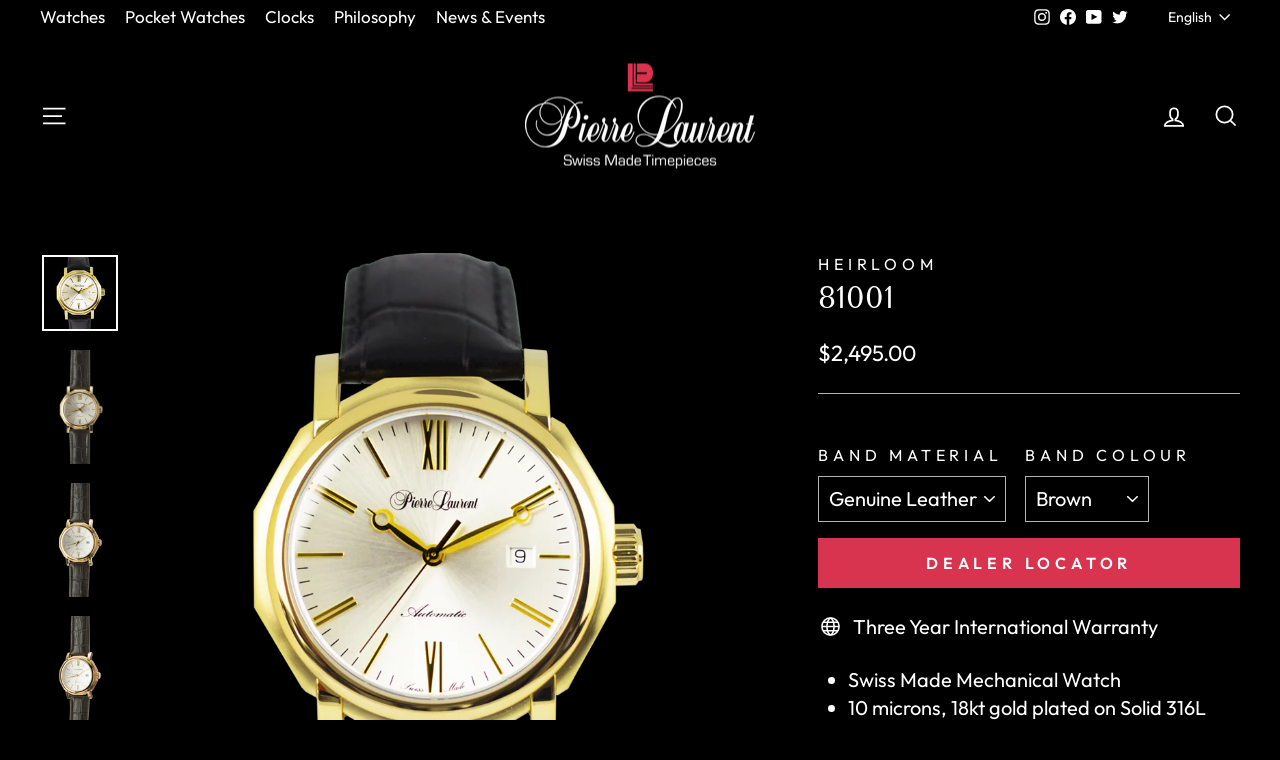

--- FILE ---
content_type: text/html; charset=utf-8
request_url: https://pierrelaurent.com/collections/heirloom/products/81001?variant=41206419816633
body_size: 25899
content:
<!doctype html>
<html class="no-js" lang="en" dir="ltr">
<head>
  <meta charset="utf-8">
  <meta http-equiv="X-UA-Compatible" content="IE=edge,chrome=1">
  <meta name="viewport" content="width=device-width,initial-scale=1">
  <meta name="theme-color" content="#d9344f">
  <link rel="canonical" href="https://pierrelaurent.com/products/81001">
  <link rel="preconnect" href="https://cdn.shopify.com" crossorigin>
  <link rel="preconnect" href="https://fonts.shopifycdn.com" crossorigin>
  <link rel="dns-prefetch" href="https://productreviews.shopifycdn.com">
  <link rel="dns-prefetch" href="https://ajax.googleapis.com">
  <link rel="dns-prefetch" href="https://maps.googleapis.com">
  <link rel="dns-prefetch" href="https://maps.gstatic.com"><link rel="shortcut icon" href="//pierrelaurent.com/cdn/shop/files/Pierre_Laurent_logo_32x32.png?v=1639496119" type="image/png" /><title>81001
&ndash; Pierre Laurent Swiss Watches
</title>
<meta name="description" content="Swiss Made Mechanical Watch 10 microns, 18kt gold plated on Solid 316L Stainless Steel Case and Screw Down Crown Front &amp;amp; Back with Scratch Resistant Sapphire Crystal Genuine Leather Strap with Double Deployment Buckle Water Resistant to 100 Metres Download Manual"><meta property="og:site_name" content="Pierre Laurent Swiss Watches">
  <meta property="og:url" content="https://pierrelaurent.com/products/81001">
  <meta property="og:title" content="81001">
  <meta property="og:type" content="product">
  <meta property="og:description" content="Swiss Made Mechanical Watch 10 microns, 18kt gold plated on Solid 316L Stainless Steel Case and Screw Down Crown Front &amp;amp; Back with Scratch Resistant Sapphire Crystal Genuine Leather Strap with Double Deployment Buckle Water Resistant to 100 Metres Download Manual"><meta property="og:image" content="http://pierrelaurent.com/cdn/shop/products/81001.png?v=1639172373">
    <meta property="og:image:secure_url" content="https://pierrelaurent.com/cdn/shop/products/81001.png?v=1639172373">
    <meta property="og:image:width" content="900">
    <meta property="og:image:height" content="900"><meta name="twitter:site" content="@pierrelaurentwa">
  <meta name="twitter:card" content="summary_large_image">
  <meta name="twitter:title" content="81001">
  <meta name="twitter:description" content="Swiss Made Mechanical Watch 10 microns, 18kt gold plated on Solid 316L Stainless Steel Case and Screw Down Crown Front &amp;amp; Back with Scratch Resistant Sapphire Crystal Genuine Leather Strap with Double Deployment Buckle Water Resistant to 100 Metres Download Manual">
<style data-shopify>@font-face {
  font-family: "Tenor Sans";
  font-weight: 400;
  font-style: normal;
  font-display: swap;
  src: url("//pierrelaurent.com/cdn/fonts/tenor_sans/tenorsans_n4.966071a72c28462a9256039d3e3dc5b0cf314f65.woff2") format("woff2"),
       url("//pierrelaurent.com/cdn/fonts/tenor_sans/tenorsans_n4.2282841d948f9649ba5c3cad6ea46df268141820.woff") format("woff");
}

  @font-face {
  font-family: Outfit;
  font-weight: 400;
  font-style: normal;
  font-display: swap;
  src: url("//pierrelaurent.com/cdn/fonts/outfit/outfit_n4.387c2e2715c484a1f1075eb90d64808f1b37ac58.woff2") format("woff2"),
       url("//pierrelaurent.com/cdn/fonts/outfit/outfit_n4.aca8c81f18f62c9baa15c2dc5d1f6dd5442cdc50.woff") format("woff");
}


  @font-face {
  font-family: Outfit;
  font-weight: 600;
  font-style: normal;
  font-display: swap;
  src: url("//pierrelaurent.com/cdn/fonts/outfit/outfit_n6.dfcbaa80187851df2e8384061616a8eaa1702fdc.woff2") format("woff2"),
       url("//pierrelaurent.com/cdn/fonts/outfit/outfit_n6.88384e9fc3e36038624caccb938f24ea8008a91d.woff") format("woff");
}

  
  
</style><link href="//pierrelaurent.com/cdn/shop/t/6/assets/theme.css?v=166699621627600164231702480980" rel="stylesheet" type="text/css" media="all" />
<style data-shopify>:root {
    --typeHeaderPrimary: "Tenor Sans";
    --typeHeaderFallback: sans-serif;
    --typeHeaderSize: 36px;
    --typeHeaderWeight: 400;
    --typeHeaderLineHeight: 1;
    --typeHeaderSpacing: 0.0em;

    --typeBasePrimary:Outfit;
    --typeBaseFallback:sans-serif;
    --typeBaseSize: 20px;
    --typeBaseWeight: 400;
    --typeBaseSpacing: 0.0em;
    --typeBaseLineHeight: 1.4;
    --typeBaselineHeightMinus01: 1.3;

    --typeCollectionTitle: 20px;

    --iconWeight: 4px;
    --iconLinecaps: miter;

    
        --buttonRadius: 0;
    

    --colorGridOverlayOpacity: 0.0;
    }

    .placeholder-content {
    background-image: linear-gradient(100deg, #000000 40%, #000000 63%, #000000 79%);
    }</style><script>
    document.documentElement.className = document.documentElement.className.replace('no-js', 'js');

    window.theme = window.theme || {};
    theme.routes = {
      home: "/",
      cart: "/cart.js",
      cartPage: "/cart",
      cartAdd: "/cart/add.js",
      cartChange: "/cart/change.js",
      search: "/search",
      predictive_url: "/search/suggest"
    };
    theme.strings = {
      soldOut: "Sold Out",
      unavailable: "Unavailable",
      inStockLabel: "In stock, ready to ship",
      oneStockLabel: "Low stock - [count] item left",
      otherStockLabel: "Low stock - [count] items left",
      willNotShipUntil: "Ready to ship [date]",
      willBeInStockAfter: "Back in stock [date]",
      waitingForStock: "Inventory on the way",
      savePrice: "Save [saved_amount]",
      cartEmpty: "Your cart is currently empty.",
      cartTermsConfirmation: "You must agree with the terms and conditions of sales to check out",
      searchCollections: "Collections",
      searchPages: "Pages",
      searchArticles: "Articles",
      productFrom: "from ",
      maxQuantity: "You can only have [quantity] of [title] in your cart."
    };
    theme.settings = {
      cartType: "page",
      isCustomerTemplate: false,
      moneyFormat: "${{amount}}",
      saveType: "dollar",
      productImageSize: "natural",
      productImageCover: false,
      predictiveSearch: true,
      predictiveSearchType: null,
      predictiveSearchVendor: true,
      predictiveSearchPrice: true,
      quickView: false,
      themeName: 'Impulse',
      themeVersion: "7.3.3"
    };
  </script>

  <script>window.performance && window.performance.mark && window.performance.mark('shopify.content_for_header.start');</script><meta id="shopify-digital-wallet" name="shopify-digital-wallet" content="/44372164766/digital_wallets/dialog">
<link rel="alternate" hreflang="x-default" href="https://pierrelaurent.com/products/81001">
<link rel="alternate" hreflang="en" href="https://pierrelaurent.com/products/81001">
<link rel="alternate" hreflang="fr" href="https://pierrelaurent.com/fr/products/81001">
<link rel="alternate" type="application/json+oembed" href="https://pierrelaurent.com/products/81001.oembed">
<script async="async" src="/checkouts/internal/preloads.js?locale=en-CA"></script>
<script id="shopify-features" type="application/json">{"accessToken":"e97f2d8475d1d05f03b83881d3f2cf59","betas":["rich-media-storefront-analytics"],"domain":"pierrelaurent.com","predictiveSearch":true,"shopId":44372164766,"locale":"en"}</script>
<script>var Shopify = Shopify || {};
Shopify.shop = "pierre-laurent.myshopify.com";
Shopify.locale = "en";
Shopify.currency = {"active":"CAD","rate":"1.0"};
Shopify.country = "CA";
Shopify.theme = {"name":"Pierre Laurent - V2.0","id":133747835065,"schema_name":"Impulse","schema_version":"7.3.3","theme_store_id":857,"role":"main"};
Shopify.theme.handle = "null";
Shopify.theme.style = {"id":null,"handle":null};
Shopify.cdnHost = "pierrelaurent.com/cdn";
Shopify.routes = Shopify.routes || {};
Shopify.routes.root = "/";</script>
<script type="module">!function(o){(o.Shopify=o.Shopify||{}).modules=!0}(window);</script>
<script>!function(o){function n(){var o=[];function n(){o.push(Array.prototype.slice.apply(arguments))}return n.q=o,n}var t=o.Shopify=o.Shopify||{};t.loadFeatures=n(),t.autoloadFeatures=n()}(window);</script>
<script id="shop-js-analytics" type="application/json">{"pageType":"product"}</script>
<script defer="defer" async type="module" src="//pierrelaurent.com/cdn/shopifycloud/shop-js/modules/v2/client.init-shop-cart-sync_C5BV16lS.en.esm.js"></script>
<script defer="defer" async type="module" src="//pierrelaurent.com/cdn/shopifycloud/shop-js/modules/v2/chunk.common_CygWptCX.esm.js"></script>
<script type="module">
  await import("//pierrelaurent.com/cdn/shopifycloud/shop-js/modules/v2/client.init-shop-cart-sync_C5BV16lS.en.esm.js");
await import("//pierrelaurent.com/cdn/shopifycloud/shop-js/modules/v2/chunk.common_CygWptCX.esm.js");

  window.Shopify.SignInWithShop?.initShopCartSync?.({"fedCMEnabled":true,"windoidEnabled":true});

</script>
<script>(function() {
  var isLoaded = false;
  function asyncLoad() {
    if (isLoaded) return;
    isLoaded = true;
    var urls = ["\/\/app.backinstock.org\/widget\/54152_1675166850.js?category=bis\u0026v=6\u0026shop=pierre-laurent.myshopify.com"];
    for (var i = 0; i < urls.length; i++) {
      var s = document.createElement('script');
      s.type = 'text/javascript';
      s.async = true;
      s.src = urls[i];
      var x = document.getElementsByTagName('script')[0];
      x.parentNode.insertBefore(s, x);
    }
  };
  if(window.attachEvent) {
    window.attachEvent('onload', asyncLoad);
  } else {
    window.addEventListener('load', asyncLoad, false);
  }
})();</script>
<script id="__st">var __st={"a":44372164766,"offset":-18000,"reqid":"d79b89ae-3fb3-4b1e-81e6-e9530ed6bffd-1768814930","pageurl":"pierrelaurent.com\/collections\/heirloom\/products\/81001?variant=41206419816633","u":"675da1b0c113","p":"product","rtyp":"product","rid":7017774284985};</script>
<script>window.ShopifyPaypalV4VisibilityTracking = true;</script>
<script id="captcha-bootstrap">!function(){'use strict';const t='contact',e='account',n='new_comment',o=[[t,t],['blogs',n],['comments',n],[t,'customer']],c=[[e,'customer_login'],[e,'guest_login'],[e,'recover_customer_password'],[e,'create_customer']],r=t=>t.map((([t,e])=>`form[action*='/${t}']:not([data-nocaptcha='true']) input[name='form_type'][value='${e}']`)).join(','),a=t=>()=>t?[...document.querySelectorAll(t)].map((t=>t.form)):[];function s(){const t=[...o],e=r(t);return a(e)}const i='password',u='form_key',d=['recaptcha-v3-token','g-recaptcha-response','h-captcha-response',i],f=()=>{try{return window.sessionStorage}catch{return}},m='__shopify_v',_=t=>t.elements[u];function p(t,e,n=!1){try{const o=window.sessionStorage,c=JSON.parse(o.getItem(e)),{data:r}=function(t){const{data:e,action:n}=t;return t[m]||n?{data:e,action:n}:{data:t,action:n}}(c);for(const[e,n]of Object.entries(r))t.elements[e]&&(t.elements[e].value=n);n&&o.removeItem(e)}catch(o){console.error('form repopulation failed',{error:o})}}const l='form_type',E='cptcha';function T(t){t.dataset[E]=!0}const w=window,h=w.document,L='Shopify',v='ce_forms',y='captcha';let A=!1;((t,e)=>{const n=(g='f06e6c50-85a8-45c8-87d0-21a2b65856fe',I='https://cdn.shopify.com/shopifycloud/storefront-forms-hcaptcha/ce_storefront_forms_captcha_hcaptcha.v1.5.2.iife.js',D={infoText:'Protected by hCaptcha',privacyText:'Privacy',termsText:'Terms'},(t,e,n)=>{const o=w[L][v],c=o.bindForm;if(c)return c(t,g,e,D).then(n);var r;o.q.push([[t,g,e,D],n]),r=I,A||(h.body.append(Object.assign(h.createElement('script'),{id:'captcha-provider',async:!0,src:r})),A=!0)});var g,I,D;w[L]=w[L]||{},w[L][v]=w[L][v]||{},w[L][v].q=[],w[L][y]=w[L][y]||{},w[L][y].protect=function(t,e){n(t,void 0,e),T(t)},Object.freeze(w[L][y]),function(t,e,n,w,h,L){const[v,y,A,g]=function(t,e,n){const i=e?o:[],u=t?c:[],d=[...i,...u],f=r(d),m=r(i),_=r(d.filter((([t,e])=>n.includes(e))));return[a(f),a(m),a(_),s()]}(w,h,L),I=t=>{const e=t.target;return e instanceof HTMLFormElement?e:e&&e.form},D=t=>v().includes(t);t.addEventListener('submit',(t=>{const e=I(t);if(!e)return;const n=D(e)&&!e.dataset.hcaptchaBound&&!e.dataset.recaptchaBound,o=_(e),c=g().includes(e)&&(!o||!o.value);(n||c)&&t.preventDefault(),c&&!n&&(function(t){try{if(!f())return;!function(t){const e=f();if(!e)return;const n=_(t);if(!n)return;const o=n.value;o&&e.removeItem(o)}(t);const e=Array.from(Array(32),(()=>Math.random().toString(36)[2])).join('');!function(t,e){_(t)||t.append(Object.assign(document.createElement('input'),{type:'hidden',name:u})),t.elements[u].value=e}(t,e),function(t,e){const n=f();if(!n)return;const o=[...t.querySelectorAll(`input[type='${i}']`)].map((({name:t})=>t)),c=[...d,...o],r={};for(const[a,s]of new FormData(t).entries())c.includes(a)||(r[a]=s);n.setItem(e,JSON.stringify({[m]:1,action:t.action,data:r}))}(t,e)}catch(e){console.error('failed to persist form',e)}}(e),e.submit())}));const S=(t,e)=>{t&&!t.dataset[E]&&(n(t,e.some((e=>e===t))),T(t))};for(const o of['focusin','change'])t.addEventListener(o,(t=>{const e=I(t);D(e)&&S(e,y())}));const B=e.get('form_key'),M=e.get(l),P=B&&M;t.addEventListener('DOMContentLoaded',(()=>{const t=y();if(P)for(const e of t)e.elements[l].value===M&&p(e,B);[...new Set([...A(),...v().filter((t=>'true'===t.dataset.shopifyCaptcha))])].forEach((e=>S(e,t)))}))}(h,new URLSearchParams(w.location.search),n,t,e,['guest_login'])})(!0,!0)}();</script>
<script integrity="sha256-4kQ18oKyAcykRKYeNunJcIwy7WH5gtpwJnB7kiuLZ1E=" data-source-attribution="shopify.loadfeatures" defer="defer" src="//pierrelaurent.com/cdn/shopifycloud/storefront/assets/storefront/load_feature-a0a9edcb.js" crossorigin="anonymous"></script>
<script data-source-attribution="shopify.dynamic_checkout.dynamic.init">var Shopify=Shopify||{};Shopify.PaymentButton=Shopify.PaymentButton||{isStorefrontPortableWallets:!0,init:function(){window.Shopify.PaymentButton.init=function(){};var t=document.createElement("script");t.src="https://pierrelaurent.com/cdn/shopifycloud/portable-wallets/latest/portable-wallets.en.js",t.type="module",document.head.appendChild(t)}};
</script>
<script data-source-attribution="shopify.dynamic_checkout.buyer_consent">
  function portableWalletsHideBuyerConsent(e){var t=document.getElementById("shopify-buyer-consent"),n=document.getElementById("shopify-subscription-policy-button");t&&n&&(t.classList.add("hidden"),t.setAttribute("aria-hidden","true"),n.removeEventListener("click",e))}function portableWalletsShowBuyerConsent(e){var t=document.getElementById("shopify-buyer-consent"),n=document.getElementById("shopify-subscription-policy-button");t&&n&&(t.classList.remove("hidden"),t.removeAttribute("aria-hidden"),n.addEventListener("click",e))}window.Shopify?.PaymentButton&&(window.Shopify.PaymentButton.hideBuyerConsent=portableWalletsHideBuyerConsent,window.Shopify.PaymentButton.showBuyerConsent=portableWalletsShowBuyerConsent);
</script>
<script data-source-attribution="shopify.dynamic_checkout.cart.bootstrap">document.addEventListener("DOMContentLoaded",(function(){function t(){return document.querySelector("shopify-accelerated-checkout-cart, shopify-accelerated-checkout")}if(t())Shopify.PaymentButton.init();else{new MutationObserver((function(e,n){t()&&(Shopify.PaymentButton.init(),n.disconnect())})).observe(document.body,{childList:!0,subtree:!0})}}));
</script>

<script>window.performance && window.performance.mark && window.performance.mark('shopify.content_for_header.end');</script>

  <script src="//pierrelaurent.com/cdn/shop/t/6/assets/vendor-scripts-v11.js" defer="defer"></script><script src="//pierrelaurent.com/cdn/shop/t/6/assets/theme.js?v=103286258102187286791683049886" defer="defer"></script>
<link href="https://monorail-edge.shopifysvc.com" rel="dns-prefetch">
<script>(function(){if ("sendBeacon" in navigator && "performance" in window) {try {var session_token_from_headers = performance.getEntriesByType('navigation')[0].serverTiming.find(x => x.name == '_s').description;} catch {var session_token_from_headers = undefined;}var session_cookie_matches = document.cookie.match(/_shopify_s=([^;]*)/);var session_token_from_cookie = session_cookie_matches && session_cookie_matches.length === 2 ? session_cookie_matches[1] : "";var session_token = session_token_from_headers || session_token_from_cookie || "";function handle_abandonment_event(e) {var entries = performance.getEntries().filter(function(entry) {return /monorail-edge.shopifysvc.com/.test(entry.name);});if (!window.abandonment_tracked && entries.length === 0) {window.abandonment_tracked = true;var currentMs = Date.now();var navigation_start = performance.timing.navigationStart;var payload = {shop_id: 44372164766,url: window.location.href,navigation_start,duration: currentMs - navigation_start,session_token,page_type: "product"};window.navigator.sendBeacon("https://monorail-edge.shopifysvc.com/v1/produce", JSON.stringify({schema_id: "online_store_buyer_site_abandonment/1.1",payload: payload,metadata: {event_created_at_ms: currentMs,event_sent_at_ms: currentMs}}));}}window.addEventListener('pagehide', handle_abandonment_event);}}());</script>
<script id="web-pixels-manager-setup">(function e(e,d,r,n,o){if(void 0===o&&(o={}),!Boolean(null===(a=null===(i=window.Shopify)||void 0===i?void 0:i.analytics)||void 0===a?void 0:a.replayQueue)){var i,a;window.Shopify=window.Shopify||{};var t=window.Shopify;t.analytics=t.analytics||{};var s=t.analytics;s.replayQueue=[],s.publish=function(e,d,r){return s.replayQueue.push([e,d,r]),!0};try{self.performance.mark("wpm:start")}catch(e){}var l=function(){var e={modern:/Edge?\/(1{2}[4-9]|1[2-9]\d|[2-9]\d{2}|\d{4,})\.\d+(\.\d+|)|Firefox\/(1{2}[4-9]|1[2-9]\d|[2-9]\d{2}|\d{4,})\.\d+(\.\d+|)|Chrom(ium|e)\/(9{2}|\d{3,})\.\d+(\.\d+|)|(Maci|X1{2}).+ Version\/(15\.\d+|(1[6-9]|[2-9]\d|\d{3,})\.\d+)([,.]\d+|)( \(\w+\)|)( Mobile\/\w+|) Safari\/|Chrome.+OPR\/(9{2}|\d{3,})\.\d+\.\d+|(CPU[ +]OS|iPhone[ +]OS|CPU[ +]iPhone|CPU IPhone OS|CPU iPad OS)[ +]+(15[._]\d+|(1[6-9]|[2-9]\d|\d{3,})[._]\d+)([._]\d+|)|Android:?[ /-](13[3-9]|1[4-9]\d|[2-9]\d{2}|\d{4,})(\.\d+|)(\.\d+|)|Android.+Firefox\/(13[5-9]|1[4-9]\d|[2-9]\d{2}|\d{4,})\.\d+(\.\d+|)|Android.+Chrom(ium|e)\/(13[3-9]|1[4-9]\d|[2-9]\d{2}|\d{4,})\.\d+(\.\d+|)|SamsungBrowser\/([2-9]\d|\d{3,})\.\d+/,legacy:/Edge?\/(1[6-9]|[2-9]\d|\d{3,})\.\d+(\.\d+|)|Firefox\/(5[4-9]|[6-9]\d|\d{3,})\.\d+(\.\d+|)|Chrom(ium|e)\/(5[1-9]|[6-9]\d|\d{3,})\.\d+(\.\d+|)([\d.]+$|.*Safari\/(?![\d.]+ Edge\/[\d.]+$))|(Maci|X1{2}).+ Version\/(10\.\d+|(1[1-9]|[2-9]\d|\d{3,})\.\d+)([,.]\d+|)( \(\w+\)|)( Mobile\/\w+|) Safari\/|Chrome.+OPR\/(3[89]|[4-9]\d|\d{3,})\.\d+\.\d+|(CPU[ +]OS|iPhone[ +]OS|CPU[ +]iPhone|CPU IPhone OS|CPU iPad OS)[ +]+(10[._]\d+|(1[1-9]|[2-9]\d|\d{3,})[._]\d+)([._]\d+|)|Android:?[ /-](13[3-9]|1[4-9]\d|[2-9]\d{2}|\d{4,})(\.\d+|)(\.\d+|)|Mobile Safari.+OPR\/([89]\d|\d{3,})\.\d+\.\d+|Android.+Firefox\/(13[5-9]|1[4-9]\d|[2-9]\d{2}|\d{4,})\.\d+(\.\d+|)|Android.+Chrom(ium|e)\/(13[3-9]|1[4-9]\d|[2-9]\d{2}|\d{4,})\.\d+(\.\d+|)|Android.+(UC? ?Browser|UCWEB|U3)[ /]?(15\.([5-9]|\d{2,})|(1[6-9]|[2-9]\d|\d{3,})\.\d+)\.\d+|SamsungBrowser\/(5\.\d+|([6-9]|\d{2,})\.\d+)|Android.+MQ{2}Browser\/(14(\.(9|\d{2,})|)|(1[5-9]|[2-9]\d|\d{3,})(\.\d+|))(\.\d+|)|K[Aa][Ii]OS\/(3\.\d+|([4-9]|\d{2,})\.\d+)(\.\d+|)/},d=e.modern,r=e.legacy,n=navigator.userAgent;return n.match(d)?"modern":n.match(r)?"legacy":"unknown"}(),u="modern"===l?"modern":"legacy",c=(null!=n?n:{modern:"",legacy:""})[u],f=function(e){return[e.baseUrl,"/wpm","/b",e.hashVersion,"modern"===e.buildTarget?"m":"l",".js"].join("")}({baseUrl:d,hashVersion:r,buildTarget:u}),m=function(e){var d=e.version,r=e.bundleTarget,n=e.surface,o=e.pageUrl,i=e.monorailEndpoint;return{emit:function(e){var a=e.status,t=e.errorMsg,s=(new Date).getTime(),l=JSON.stringify({metadata:{event_sent_at_ms:s},events:[{schema_id:"web_pixels_manager_load/3.1",payload:{version:d,bundle_target:r,page_url:o,status:a,surface:n,error_msg:t},metadata:{event_created_at_ms:s}}]});if(!i)return console&&console.warn&&console.warn("[Web Pixels Manager] No Monorail endpoint provided, skipping logging."),!1;try{return self.navigator.sendBeacon.bind(self.navigator)(i,l)}catch(e){}var u=new XMLHttpRequest;try{return u.open("POST",i,!0),u.setRequestHeader("Content-Type","text/plain"),u.send(l),!0}catch(e){return console&&console.warn&&console.warn("[Web Pixels Manager] Got an unhandled error while logging to Monorail."),!1}}}}({version:r,bundleTarget:l,surface:e.surface,pageUrl:self.location.href,monorailEndpoint:e.monorailEndpoint});try{o.browserTarget=l,function(e){var d=e.src,r=e.async,n=void 0===r||r,o=e.onload,i=e.onerror,a=e.sri,t=e.scriptDataAttributes,s=void 0===t?{}:t,l=document.createElement("script"),u=document.querySelector("head"),c=document.querySelector("body");if(l.async=n,l.src=d,a&&(l.integrity=a,l.crossOrigin="anonymous"),s)for(var f in s)if(Object.prototype.hasOwnProperty.call(s,f))try{l.dataset[f]=s[f]}catch(e){}if(o&&l.addEventListener("load",o),i&&l.addEventListener("error",i),u)u.appendChild(l);else{if(!c)throw new Error("Did not find a head or body element to append the script");c.appendChild(l)}}({src:f,async:!0,onload:function(){if(!function(){var e,d;return Boolean(null===(d=null===(e=window.Shopify)||void 0===e?void 0:e.analytics)||void 0===d?void 0:d.initialized)}()){var d=window.webPixelsManager.init(e)||void 0;if(d){var r=window.Shopify.analytics;r.replayQueue.forEach((function(e){var r=e[0],n=e[1],o=e[2];d.publishCustomEvent(r,n,o)})),r.replayQueue=[],r.publish=d.publishCustomEvent,r.visitor=d.visitor,r.initialized=!0}}},onerror:function(){return m.emit({status:"failed",errorMsg:"".concat(f," has failed to load")})},sri:function(e){var d=/^sha384-[A-Za-z0-9+/=]+$/;return"string"==typeof e&&d.test(e)}(c)?c:"",scriptDataAttributes:o}),m.emit({status:"loading"})}catch(e){m.emit({status:"failed",errorMsg:(null==e?void 0:e.message)||"Unknown error"})}}})({shopId: 44372164766,storefrontBaseUrl: "https://pierrelaurent.com",extensionsBaseUrl: "https://extensions.shopifycdn.com/cdn/shopifycloud/web-pixels-manager",monorailEndpoint: "https://monorail-edge.shopifysvc.com/unstable/produce_batch",surface: "storefront-renderer",enabledBetaFlags: ["2dca8a86"],webPixelsConfigList: [{"id":"66650297","eventPayloadVersion":"v1","runtimeContext":"LAX","scriptVersion":"1","type":"CUSTOM","privacyPurposes":["ANALYTICS"],"name":"Google Analytics tag (migrated)"},{"id":"shopify-app-pixel","configuration":"{}","eventPayloadVersion":"v1","runtimeContext":"STRICT","scriptVersion":"0450","apiClientId":"shopify-pixel","type":"APP","privacyPurposes":["ANALYTICS","MARKETING"]},{"id":"shopify-custom-pixel","eventPayloadVersion":"v1","runtimeContext":"LAX","scriptVersion":"0450","apiClientId":"shopify-pixel","type":"CUSTOM","privacyPurposes":["ANALYTICS","MARKETING"]}],isMerchantRequest: false,initData: {"shop":{"name":"Pierre Laurent Swiss Watches","paymentSettings":{"currencyCode":"CAD"},"myshopifyDomain":"pierre-laurent.myshopify.com","countryCode":"CA","storefrontUrl":"https:\/\/pierrelaurent.com"},"customer":null,"cart":null,"checkout":null,"productVariants":[{"price":{"amount":2495.0,"currencyCode":"CAD"},"product":{"title":"81001","vendor":"HEIRLOOM","id":"7017774284985","untranslatedTitle":"81001","url":"\/products\/81001","type":"Watches"},"id":"41206419783865","image":{"src":"\/\/pierrelaurent.com\/cdn\/shop\/products\/81001.png?v=1639172373"},"sku":"81001L","title":"Genuine Leather \/ Black","untranslatedTitle":"Genuine Leather \/ Black"},{"price":{"amount":2495.0,"currencyCode":"CAD"},"product":{"title":"81001","vendor":"HEIRLOOM","id":"7017774284985","untranslatedTitle":"81001","url":"\/products\/81001","type":"Watches"},"id":"41206419816633","image":{"src":"\/\/pierrelaurent.com\/cdn\/shop\/products\/81001.png?v=1639172373"},"sku":"81001L","title":"Genuine Leather \/ Brown","untranslatedTitle":"Genuine Leather \/ Brown"},{"price":{"amount":2495.0,"currencyCode":"CAD"},"product":{"title":"81001","vendor":"HEIRLOOM","id":"7017774284985","untranslatedTitle":"81001","url":"\/products\/81001","type":"Watches"},"id":"41206419849401","image":{"src":"\/\/pierrelaurent.com\/cdn\/shop\/products\/81001.png?v=1639172373"},"sku":"81001L","title":"Genuine Leather \/ Burgundy","untranslatedTitle":"Genuine Leather \/ Burgundy"}],"purchasingCompany":null},},"https://pierrelaurent.com/cdn","fcfee988w5aeb613cpc8e4bc33m6693e112",{"modern":"","legacy":""},{"shopId":"44372164766","storefrontBaseUrl":"https:\/\/pierrelaurent.com","extensionBaseUrl":"https:\/\/extensions.shopifycdn.com\/cdn\/shopifycloud\/web-pixels-manager","surface":"storefront-renderer","enabledBetaFlags":"[\"2dca8a86\"]","isMerchantRequest":"false","hashVersion":"fcfee988w5aeb613cpc8e4bc33m6693e112","publish":"custom","events":"[[\"page_viewed\",{}],[\"product_viewed\",{\"productVariant\":{\"price\":{\"amount\":2495.0,\"currencyCode\":\"CAD\"},\"product\":{\"title\":\"81001\",\"vendor\":\"HEIRLOOM\",\"id\":\"7017774284985\",\"untranslatedTitle\":\"81001\",\"url\":\"\/products\/81001\",\"type\":\"Watches\"},\"id\":\"41206419816633\",\"image\":{\"src\":\"\/\/pierrelaurent.com\/cdn\/shop\/products\/81001.png?v=1639172373\"},\"sku\":\"81001L\",\"title\":\"Genuine Leather \/ Brown\",\"untranslatedTitle\":\"Genuine Leather \/ Brown\"}}]]"});</script><script>
  window.ShopifyAnalytics = window.ShopifyAnalytics || {};
  window.ShopifyAnalytics.meta = window.ShopifyAnalytics.meta || {};
  window.ShopifyAnalytics.meta.currency = 'CAD';
  var meta = {"product":{"id":7017774284985,"gid":"gid:\/\/shopify\/Product\/7017774284985","vendor":"HEIRLOOM","type":"Watches","handle":"81001","variants":[{"id":41206419783865,"price":249500,"name":"81001 - Genuine Leather \/ Black","public_title":"Genuine Leather \/ Black","sku":"81001L"},{"id":41206419816633,"price":249500,"name":"81001 - Genuine Leather \/ Brown","public_title":"Genuine Leather \/ Brown","sku":"81001L"},{"id":41206419849401,"price":249500,"name":"81001 - Genuine Leather \/ Burgundy","public_title":"Genuine Leather \/ Burgundy","sku":"81001L"}],"remote":false},"page":{"pageType":"product","resourceType":"product","resourceId":7017774284985,"requestId":"d79b89ae-3fb3-4b1e-81e6-e9530ed6bffd-1768814930"}};
  for (var attr in meta) {
    window.ShopifyAnalytics.meta[attr] = meta[attr];
  }
</script>
<script class="analytics">
  (function () {
    var customDocumentWrite = function(content) {
      var jquery = null;

      if (window.jQuery) {
        jquery = window.jQuery;
      } else if (window.Checkout && window.Checkout.$) {
        jquery = window.Checkout.$;
      }

      if (jquery) {
        jquery('body').append(content);
      }
    };

    var hasLoggedConversion = function(token) {
      if (token) {
        return document.cookie.indexOf('loggedConversion=' + token) !== -1;
      }
      return false;
    }

    var setCookieIfConversion = function(token) {
      if (token) {
        var twoMonthsFromNow = new Date(Date.now());
        twoMonthsFromNow.setMonth(twoMonthsFromNow.getMonth() + 2);

        document.cookie = 'loggedConversion=' + token + '; expires=' + twoMonthsFromNow;
      }
    }

    var trekkie = window.ShopifyAnalytics.lib = window.trekkie = window.trekkie || [];
    if (trekkie.integrations) {
      return;
    }
    trekkie.methods = [
      'identify',
      'page',
      'ready',
      'track',
      'trackForm',
      'trackLink'
    ];
    trekkie.factory = function(method) {
      return function() {
        var args = Array.prototype.slice.call(arguments);
        args.unshift(method);
        trekkie.push(args);
        return trekkie;
      };
    };
    for (var i = 0; i < trekkie.methods.length; i++) {
      var key = trekkie.methods[i];
      trekkie[key] = trekkie.factory(key);
    }
    trekkie.load = function(config) {
      trekkie.config = config || {};
      trekkie.config.initialDocumentCookie = document.cookie;
      var first = document.getElementsByTagName('script')[0];
      var script = document.createElement('script');
      script.type = 'text/javascript';
      script.onerror = function(e) {
        var scriptFallback = document.createElement('script');
        scriptFallback.type = 'text/javascript';
        scriptFallback.onerror = function(error) {
                var Monorail = {
      produce: function produce(monorailDomain, schemaId, payload) {
        var currentMs = new Date().getTime();
        var event = {
          schema_id: schemaId,
          payload: payload,
          metadata: {
            event_created_at_ms: currentMs,
            event_sent_at_ms: currentMs
          }
        };
        return Monorail.sendRequest("https://" + monorailDomain + "/v1/produce", JSON.stringify(event));
      },
      sendRequest: function sendRequest(endpointUrl, payload) {
        // Try the sendBeacon API
        if (window && window.navigator && typeof window.navigator.sendBeacon === 'function' && typeof window.Blob === 'function' && !Monorail.isIos12()) {
          var blobData = new window.Blob([payload], {
            type: 'text/plain'
          });

          if (window.navigator.sendBeacon(endpointUrl, blobData)) {
            return true;
          } // sendBeacon was not successful

        } // XHR beacon

        var xhr = new XMLHttpRequest();

        try {
          xhr.open('POST', endpointUrl);
          xhr.setRequestHeader('Content-Type', 'text/plain');
          xhr.send(payload);
        } catch (e) {
          console.log(e);
        }

        return false;
      },
      isIos12: function isIos12() {
        return window.navigator.userAgent.lastIndexOf('iPhone; CPU iPhone OS 12_') !== -1 || window.navigator.userAgent.lastIndexOf('iPad; CPU OS 12_') !== -1;
      }
    };
    Monorail.produce('monorail-edge.shopifysvc.com',
      'trekkie_storefront_load_errors/1.1',
      {shop_id: 44372164766,
      theme_id: 133747835065,
      app_name: "storefront",
      context_url: window.location.href,
      source_url: "//pierrelaurent.com/cdn/s/trekkie.storefront.cd680fe47e6c39ca5d5df5f0a32d569bc48c0f27.min.js"});

        };
        scriptFallback.async = true;
        scriptFallback.src = '//pierrelaurent.com/cdn/s/trekkie.storefront.cd680fe47e6c39ca5d5df5f0a32d569bc48c0f27.min.js';
        first.parentNode.insertBefore(scriptFallback, first);
      };
      script.async = true;
      script.src = '//pierrelaurent.com/cdn/s/trekkie.storefront.cd680fe47e6c39ca5d5df5f0a32d569bc48c0f27.min.js';
      first.parentNode.insertBefore(script, first);
    };
    trekkie.load(
      {"Trekkie":{"appName":"storefront","development":false,"defaultAttributes":{"shopId":44372164766,"isMerchantRequest":null,"themeId":133747835065,"themeCityHash":"5461779297366799496","contentLanguage":"en","currency":"CAD","eventMetadataId":"1212248b-9a02-4029-84c5-2d6ef553049e"},"isServerSideCookieWritingEnabled":true,"monorailRegion":"shop_domain","enabledBetaFlags":["65f19447"]},"Session Attribution":{},"S2S":{"facebookCapiEnabled":true,"source":"trekkie-storefront-renderer","apiClientId":580111}}
    );

    var loaded = false;
    trekkie.ready(function() {
      if (loaded) return;
      loaded = true;

      window.ShopifyAnalytics.lib = window.trekkie;

      var originalDocumentWrite = document.write;
      document.write = customDocumentWrite;
      try { window.ShopifyAnalytics.merchantGoogleAnalytics.call(this); } catch(error) {};
      document.write = originalDocumentWrite;

      window.ShopifyAnalytics.lib.page(null,{"pageType":"product","resourceType":"product","resourceId":7017774284985,"requestId":"d79b89ae-3fb3-4b1e-81e6-e9530ed6bffd-1768814930","shopifyEmitted":true});

      var match = window.location.pathname.match(/checkouts\/(.+)\/(thank_you|post_purchase)/)
      var token = match? match[1]: undefined;
      if (!hasLoggedConversion(token)) {
        setCookieIfConversion(token);
        window.ShopifyAnalytics.lib.track("Viewed Product",{"currency":"CAD","variantId":41206419816633,"productId":7017774284985,"productGid":"gid:\/\/shopify\/Product\/7017774284985","name":"81001 - Genuine Leather \/ Brown","price":"2495.00","sku":"81001L","brand":"HEIRLOOM","variant":"Genuine Leather \/ Brown","category":"Watches","nonInteraction":true,"remote":false},undefined,undefined,{"shopifyEmitted":true});
      window.ShopifyAnalytics.lib.track("monorail:\/\/trekkie_storefront_viewed_product\/1.1",{"currency":"CAD","variantId":41206419816633,"productId":7017774284985,"productGid":"gid:\/\/shopify\/Product\/7017774284985","name":"81001 - Genuine Leather \/ Brown","price":"2495.00","sku":"81001L","brand":"HEIRLOOM","variant":"Genuine Leather \/ Brown","category":"Watches","nonInteraction":true,"remote":false,"referer":"https:\/\/pierrelaurent.com\/collections\/heirloom\/products\/81001?variant=41206419816633"});
      }
    });


        var eventsListenerScript = document.createElement('script');
        eventsListenerScript.async = true;
        eventsListenerScript.src = "//pierrelaurent.com/cdn/shopifycloud/storefront/assets/shop_events_listener-3da45d37.js";
        document.getElementsByTagName('head')[0].appendChild(eventsListenerScript);

})();</script>
  <script>
  if (!window.ga || (window.ga && typeof window.ga !== 'function')) {
    window.ga = function ga() {
      (window.ga.q = window.ga.q || []).push(arguments);
      if (window.Shopify && window.Shopify.analytics && typeof window.Shopify.analytics.publish === 'function') {
        window.Shopify.analytics.publish("ga_stub_called", {}, {sendTo: "google_osp_migration"});
      }
      console.error("Shopify's Google Analytics stub called with:", Array.from(arguments), "\nSee https://help.shopify.com/manual/promoting-marketing/pixels/pixel-migration#google for more information.");
    };
    if (window.Shopify && window.Shopify.analytics && typeof window.Shopify.analytics.publish === 'function') {
      window.Shopify.analytics.publish("ga_stub_initialized", {}, {sendTo: "google_osp_migration"});
    }
  }
</script>
<script
  defer
  src="https://pierrelaurent.com/cdn/shopifycloud/perf-kit/shopify-perf-kit-3.0.4.min.js"
  data-application="storefront-renderer"
  data-shop-id="44372164766"
  data-render-region="gcp-us-central1"
  data-page-type="product"
  data-theme-instance-id="133747835065"
  data-theme-name="Impulse"
  data-theme-version="7.3.3"
  data-monorail-region="shop_domain"
  data-resource-timing-sampling-rate="10"
  data-shs="true"
  data-shs-beacon="true"
  data-shs-export-with-fetch="true"
  data-shs-logs-sample-rate="1"
  data-shs-beacon-endpoint="https://pierrelaurent.com/api/collect"
></script>
</head>

<body class="template-product" data-center-text="true" data-button_style="square" data-type_header_capitalize="true" data-type_headers_align_text="true" data-type_product_capitalize="true" data-swatch_style="square" data-disable-animations="true">

  <a class="in-page-link visually-hidden skip-link" href="#MainContent">Skip to content</a>

  <div id="PageContainer" class="page-container">
    <div class="transition-body"><!-- BEGIN sections: header-group -->
<div id="shopify-section-sections--16265148235961__header" class="shopify-section shopify-section-group-header-group">

<div id="NavDrawer" class="drawer drawer--left">
  <div class="drawer__contents">
    <div class="drawer__fixed-header">
      <div class="drawer__header appear-animation appear-delay-1">
        <div class="h2 drawer__title"></div>
        <div class="drawer__close">
          <button type="button" class="drawer__close-button js-drawer-close">
            <svg aria-hidden="true" focusable="false" role="presentation" class="icon icon-close" viewBox="0 0 64 64"><title>icon-X</title><path d="m19 17.61 27.12 27.13m0-27.12L19 44.74"/></svg>
            <span class="icon__fallback-text">Close menu</span>
          </button>
        </div>
      </div>
    </div>
    <div class="drawer__scrollable">
      <ul class="mobile-nav" role="navigation" aria-label="Primary"><li class="mobile-nav__item appear-animation appear-delay-2"><div class="mobile-nav__has-sublist"><a href="/collections/watches"
                    class="mobile-nav__link mobile-nav__link--top-level"
                    id="Label-collections-watches1"
                    >
                    Collections
                  </a>
                  <div class="mobile-nav__toggle">
                    <button type="button"
                      aria-controls="Linklist-collections-watches1" aria-open="true"
                      aria-labelledby="Label-collections-watches1"
                      class="collapsible-trigger collapsible--auto-height is-open"><span class="collapsible-trigger__icon collapsible-trigger__icon--open" role="presentation">
  <svg aria-hidden="true" focusable="false" role="presentation" class="icon icon--wide icon-chevron-down" viewBox="0 0 28 16"><path d="m1.57 1.59 12.76 12.77L27.1 1.59" stroke-width="2" stroke="#000" fill="none"/></svg>
</span>
</button>
                  </div></div><div id="Linklist-collections-watches1"
                class="mobile-nav__sublist collapsible-content collapsible-content--all is-open"
                style="height: auto;">
                <div class="collapsible-content__inner">
                  <ul class="mobile-nav__sublist"><li class="mobile-nav__item">
                        <div class="mobile-nav__child-item"><a href="/collections/cinema"
                              class="mobile-nav__link"
                              id="Sublabel-collections-cinema1"
                              >
                              Cinema
                            </a></div></li><li class="mobile-nav__item">
                        <div class="mobile-nav__child-item"><a href="/collections/cinema-chronograph"
                              class="mobile-nav__link"
                              id="Sublabel-collections-cinema-chronograph2"
                              >
                              Cinema Chronograph
                            </a></div></li><li class="mobile-nav__item">
                        <div class="mobile-nav__child-item"><a href="/collections/classic"
                              class="mobile-nav__link"
                              id="Sublabel-collections-classic3"
                              >
                              Classic
                            </a></div></li><li class="mobile-nav__item">
                        <div class="mobile-nav__child-item"><a href="/collections/classic-chronograph"
                              class="mobile-nav__link"
                              id="Sublabel-collections-classic-chronograph4"
                              >
                              Classic Chronograph
                            </a></div></li><li class="mobile-nav__item">
                        <div class="mobile-nav__child-item"><a href="/collections/contemporary"
                              class="mobile-nav__link"
                              id="Sublabel-collections-contemporary5"
                              >
                              Contemporary
                            </a></div></li><li class="mobile-nav__item">
                        <div class="mobile-nav__child-item"><a href="/collections/contemporary-chronograph"
                              class="mobile-nav__link"
                              id="Sublabel-collections-contemporary-chronograph6"
                              >
                              Contemporary Chronograph
                            </a></div></li><li class="mobile-nav__item">
                        <div class="mobile-nav__child-item"><a href="/collections/elegance"
                              class="mobile-nav__link"
                              id="Sublabel-collections-elegance7"
                              >
                              Elegance
                            </a></div></li><li class="mobile-nav__item">
                        <div class="mobile-nav__child-item"><a href="/collections/fashion"
                              class="mobile-nav__link"
                              id="Sublabel-collections-fashion8"
                              >
                              Fashion
                            </a></div></li><li class="mobile-nav__item">
                        <div class="mobile-nav__child-item"><a href="/collections/heirloom"
                              class="mobile-nav__link"
                              id="Sublabel-collections-heirloom9"
                              data-active="true">
                              Heirloom
                            </a></div></li><li class="mobile-nav__item">
                        <div class="mobile-nav__child-item"><a href="/collections/performance"
                              class="mobile-nav__link"
                              id="Sublabel-collections-performance10"
                              >
                              Performance
                            </a></div></li><li class="mobile-nav__item">
                        <div class="mobile-nav__child-item"><a href="/collections/tonneau"
                              class="mobile-nav__link"
                              id="Sublabel-collections-tonneau11"
                              >
                              Tonneau
                            </a></div></li><li class="mobile-nav__item">
                        <div class="mobile-nav__child-item"><a href="/collections/travellers"
                              class="mobile-nav__link"
                              id="Sublabel-collections-travellers12"
                              >
                              Travellers
                            </a></div></li><li class="mobile-nav__item">
                        <div class="mobile-nav__child-item"><a href="/collections/pocket-watches"
                              class="mobile-nav__link"
                              id="Sublabel-collections-pocket-watches13"
                              >
                              Pocket Watches
                            </a></div></li><li class="mobile-nav__item">
                        <div class="mobile-nav__child-item"><a href="/collections/clocks"
                              class="mobile-nav__link"
                              id="Sublabel-collections-clocks14"
                              >
                              Clocks
                            </a></div></li></ul>
                </div>
              </div></li><li class="mobile-nav__item mobile-nav__item--secondary">
            <div class="grid"><div class="grid__item one-half appear-animation appear-delay-3 medium-up--hide">
                    <a href="/collections/watches" class="mobile-nav__link">Watches</a>
                  </div><div class="grid__item one-half appear-animation appear-delay-4 medium-up--hide">
                    <a href="/collections/pocket-watches" class="mobile-nav__link">Pocket Watches</a>
                  </div><div class="grid__item one-half appear-animation appear-delay-5 medium-up--hide">
                    <a href="/collections/clocks" class="mobile-nav__link">Clocks</a>
                  </div><div class="grid__item one-half appear-animation appear-delay-6 medium-up--hide">
                    <a href="/pages/philosophy" class="mobile-nav__link">Philosophy</a>
                  </div><div class="grid__item one-half appear-animation appear-delay-7 medium-up--hide">
                    <a href="/blogs/news-events" class="mobile-nav__link">News & Events</a>
                  </div><div class="grid__item one-half appear-animation appear-delay-8">
                  <a href="/account" class="mobile-nav__link">Log in
</a>
                </div></div>
          </li></ul><ul class="mobile-nav__social appear-animation appear-delay-9"><li class="mobile-nav__social-item">
            <a target="_blank" rel="noopener" href="https://www.instagram.com/pierrelaurentwatch/" title="Pierre Laurent Swiss Watches on Instagram">
              <svg aria-hidden="true" focusable="false" role="presentation" class="icon icon-instagram" viewBox="0 0 32 32"><title>instagram</title><path fill="#444" d="M16 3.094c4.206 0 4.7.019 6.363.094 1.538.069 2.369.325 2.925.544.738.287 1.262.625 1.813 1.175s.894 1.075 1.175 1.813c.212.556.475 1.387.544 2.925.075 1.662.094 2.156.094 6.363s-.019 4.7-.094 6.363c-.069 1.538-.325 2.369-.544 2.925-.288.738-.625 1.262-1.175 1.813s-1.075.894-1.813 1.175c-.556.212-1.387.475-2.925.544-1.663.075-2.156.094-6.363.094s-4.7-.019-6.363-.094c-1.537-.069-2.369-.325-2.925-.544-.737-.288-1.263-.625-1.813-1.175s-.894-1.075-1.175-1.813c-.212-.556-.475-1.387-.544-2.925-.075-1.663-.094-2.156-.094-6.363s.019-4.7.094-6.363c.069-1.537.325-2.369.544-2.925.287-.737.625-1.263 1.175-1.813s1.075-.894 1.813-1.175c.556-.212 1.388-.475 2.925-.544 1.662-.081 2.156-.094 6.363-.094zm0-2.838c-4.275 0-4.813.019-6.494.094-1.675.075-2.819.344-3.819.731-1.037.4-1.913.944-2.788 1.819S1.486 4.656 1.08 5.688c-.387 1-.656 2.144-.731 3.825-.075 1.675-.094 2.213-.094 6.488s.019 4.813.094 6.494c.075 1.675.344 2.819.731 3.825.4 1.038.944 1.913 1.819 2.788s1.756 1.413 2.788 1.819c1 .387 2.144.656 3.825.731s2.213.094 6.494.094 4.813-.019 6.494-.094c1.675-.075 2.819-.344 3.825-.731 1.038-.4 1.913-.944 2.788-1.819s1.413-1.756 1.819-2.788c.387-1 .656-2.144.731-3.825s.094-2.212.094-6.494-.019-4.813-.094-6.494c-.075-1.675-.344-2.819-.731-3.825-.4-1.038-.944-1.913-1.819-2.788s-1.756-1.413-2.788-1.819c-1-.387-2.144-.656-3.825-.731C20.812.275 20.275.256 16 .256z"/><path fill="#444" d="M16 7.912a8.088 8.088 0 0 0 0 16.175c4.463 0 8.087-3.625 8.087-8.088s-3.625-8.088-8.088-8.088zm0 13.338a5.25 5.25 0 1 1 0-10.5 5.25 5.25 0 1 1 0 10.5zM26.294 7.594a1.887 1.887 0 1 1-3.774.002 1.887 1.887 0 0 1 3.774-.003z"/></svg>
              <span class="icon__fallback-text">Instagram</span>
            </a>
          </li><li class="mobile-nav__social-item">
            <a target="_blank" rel="noopener" href="https://www.facebook.com/pierrelaurentwa/" title="Pierre Laurent Swiss Watches on Facebook">
              <svg aria-hidden="true" focusable="false" role="presentation" class="icon icon-facebook" viewBox="0 0 14222 14222"><path d="M14222 7112c0 3549.352-2600.418 6491.344-6000 7024.72V9168h1657l315-2056H8222V5778c0-562 275-1111 1159-1111h897V2917s-814-139-1592-139c-1624 0-2686 984-2686 2767v1567H4194v2056h1806v4968.72C2600.418 13603.344 0 10661.352 0 7112 0 3184.703 3183.703 1 7111 1s7111 3183.703 7111 7111Zm-8222 7025c362 57 733 86 1111 86-377.945 0-749.003-29.485-1111-86.28Zm2222 0v-.28a7107.458 7107.458 0 0 1-167.717 24.267A7407.158 7407.158 0 0 0 8222 14137Zm-167.717 23.987C7745.664 14201.89 7430.797 14223 7111 14223c319.843 0 634.675-21.479 943.283-62.013Z"/></svg>
              <span class="icon__fallback-text">Facebook</span>
            </a>
          </li><li class="mobile-nav__social-item">
            <a target="_blank" rel="noopener" href="https://www.youtube.com/channel/UCJJcEBAHyJEaMrAcQZyR0zQ" title="Pierre Laurent Swiss Watches on YouTube">
              <svg aria-hidden="true" focusable="false" role="presentation" class="icon icon-youtube" viewBox="0 0 21 20"><path fill="#444" d="M-.196 15.803q0 1.23.812 2.092t1.977.861h14.946q1.165 0 1.977-.861t.812-2.092V3.909q0-1.23-.82-2.116T17.539.907H2.593q-1.148 0-1.969.886t-.82 2.116v11.894zm7.465-2.149V6.058q0-.115.066-.18.049-.016.082-.016l.082.016 7.153 3.806q.066.066.066.164 0 .066-.066.131l-7.153 3.806q-.033.033-.066.033-.066 0-.098-.033-.066-.066-.066-.131z"/></svg>
              <span class="icon__fallback-text">YouTube</span>
            </a>
          </li><li class="mobile-nav__social-item">
            <a target="_blank" rel="noopener" href="https://twitter.com/pierrelaurentwa" title="Pierre Laurent Swiss Watches on Twitter">
              <svg aria-hidden="true" focusable="false" role="presentation" class="icon icon-twitter" viewBox="0 0 32 32"><title>twitter</title><path fill="#444" d="M31.281 6.733q-1.304 1.924-3.13 3.26 0 .13.033.408t.033.408q0 2.543-.75 5.086t-2.282 4.858-3.635 4.108-5.053 2.869-6.341 1.076q-5.282 0-9.65-2.836.913.065 1.5.065 4.401 0 7.857-2.673-2.054-.033-3.668-1.255t-2.266-3.146q.554.13 1.206.13.88 0 1.663-.261-2.184-.456-3.619-2.184t-1.435-3.977v-.065q1.239.652 2.836.717-1.271-.848-2.021-2.233t-.75-2.983q0-1.63.815-3.195 2.38 2.967 5.754 4.678t7.319 1.907q-.228-.815-.228-1.434 0-2.608 1.858-4.45t4.532-1.842q1.304 0 2.51.522t2.054 1.467q2.152-.424 4.01-1.532-.685 2.217-2.771 3.488 1.989-.261 3.619-.978z"/></svg>
              <span class="icon__fallback-text">Twitter</span>
            </a>
          </li></ul>
    </div>
  </div>
</div>
<style>
  .site-nav__link,
  .site-nav__dropdown-link:not(.site-nav__dropdown-link--top-level) {
    font-size: 18px;
  }
  
    .site-nav__link, .mobile-nav__link--top-level {
      text-transform: uppercase;
      letter-spacing: 0.2em;
    }
    .mobile-nav__link--top-level {
      font-size: 1.1em;
    }
  

  

  
.site-header {
      box-shadow: 0 0 1px rgba(0,0,0,0.2);
    }

    .toolbar + .header-sticky-wrapper .site-header {
      border-top: 0;
    }</style>

<div data-section-id="sections--16265148235961__header" data-section-type="header"><div class="toolbar small--hide">
  <div class="page-width">
    <div class="toolbar__content"><div class="toolbar__item toolbar__item--menu">
          <ul class="inline-list toolbar__menu"><li>
              <a href="/collections/watches">Watches</a>
            </li><li>
              <a href="/collections/pocket-watches">Pocket Watches</a>
            </li><li>
              <a href="/collections/clocks">Clocks</a>
            </li><li>
              <a href="/pages/philosophy">Philosophy</a>
            </li><li>
              <a href="/blogs/news-events">News & Events</a>
            </li></ul>
        </div><div class="toolbar__item">
          <ul class="no-bullets social-icons inline-list toolbar__social"><li>
      <a target="_blank" rel="noopener" href="https://www.instagram.com/pierrelaurentwatch/" title="Pierre Laurent Swiss Watches on Instagram">
        <svg aria-hidden="true" focusable="false" role="presentation" class="icon icon-instagram" viewBox="0 0 32 32"><title>instagram</title><path fill="#444" d="M16 3.094c4.206 0 4.7.019 6.363.094 1.538.069 2.369.325 2.925.544.738.287 1.262.625 1.813 1.175s.894 1.075 1.175 1.813c.212.556.475 1.387.544 2.925.075 1.662.094 2.156.094 6.363s-.019 4.7-.094 6.363c-.069 1.538-.325 2.369-.544 2.925-.288.738-.625 1.262-1.175 1.813s-1.075.894-1.813 1.175c-.556.212-1.387.475-2.925.544-1.663.075-2.156.094-6.363.094s-4.7-.019-6.363-.094c-1.537-.069-2.369-.325-2.925-.544-.737-.288-1.263-.625-1.813-1.175s-.894-1.075-1.175-1.813c-.212-.556-.475-1.387-.544-2.925-.075-1.663-.094-2.156-.094-6.363s.019-4.7.094-6.363c.069-1.537.325-2.369.544-2.925.287-.737.625-1.263 1.175-1.813s1.075-.894 1.813-1.175c.556-.212 1.388-.475 2.925-.544 1.662-.081 2.156-.094 6.363-.094zm0-2.838c-4.275 0-4.813.019-6.494.094-1.675.075-2.819.344-3.819.731-1.037.4-1.913.944-2.788 1.819S1.486 4.656 1.08 5.688c-.387 1-.656 2.144-.731 3.825-.075 1.675-.094 2.213-.094 6.488s.019 4.813.094 6.494c.075 1.675.344 2.819.731 3.825.4 1.038.944 1.913 1.819 2.788s1.756 1.413 2.788 1.819c1 .387 2.144.656 3.825.731s2.213.094 6.494.094 4.813-.019 6.494-.094c1.675-.075 2.819-.344 3.825-.731 1.038-.4 1.913-.944 2.788-1.819s1.413-1.756 1.819-2.788c.387-1 .656-2.144.731-3.825s.094-2.212.094-6.494-.019-4.813-.094-6.494c-.075-1.675-.344-2.819-.731-3.825-.4-1.038-.944-1.913-1.819-2.788s-1.756-1.413-2.788-1.819c-1-.387-2.144-.656-3.825-.731C20.812.275 20.275.256 16 .256z"/><path fill="#444" d="M16 7.912a8.088 8.088 0 0 0 0 16.175c4.463 0 8.087-3.625 8.087-8.088s-3.625-8.088-8.088-8.088zm0 13.338a5.25 5.25 0 1 1 0-10.5 5.25 5.25 0 1 1 0 10.5zM26.294 7.594a1.887 1.887 0 1 1-3.774.002 1.887 1.887 0 0 1 3.774-.003z"/></svg>
        <span class="icon__fallback-text">Instagram</span>
      </a>
    </li><li>
      <a target="_blank" rel="noopener" href="https://www.facebook.com/pierrelaurentwa/" title="Pierre Laurent Swiss Watches on Facebook">
        <svg aria-hidden="true" focusable="false" role="presentation" class="icon icon-facebook" viewBox="0 0 14222 14222"><path d="M14222 7112c0 3549.352-2600.418 6491.344-6000 7024.72V9168h1657l315-2056H8222V5778c0-562 275-1111 1159-1111h897V2917s-814-139-1592-139c-1624 0-2686 984-2686 2767v1567H4194v2056h1806v4968.72C2600.418 13603.344 0 10661.352 0 7112 0 3184.703 3183.703 1 7111 1s7111 3183.703 7111 7111Zm-8222 7025c362 57 733 86 1111 86-377.945 0-749.003-29.485-1111-86.28Zm2222 0v-.28a7107.458 7107.458 0 0 1-167.717 24.267A7407.158 7407.158 0 0 0 8222 14137Zm-167.717 23.987C7745.664 14201.89 7430.797 14223 7111 14223c319.843 0 634.675-21.479 943.283-62.013Z"/></svg>
        <span class="icon__fallback-text">Facebook</span>
      </a>
    </li><li>
      <a target="_blank" rel="noopener" href="https://www.youtube.com/channel/UCJJcEBAHyJEaMrAcQZyR0zQ" title="Pierre Laurent Swiss Watches on YouTube">
        <svg aria-hidden="true" focusable="false" role="presentation" class="icon icon-youtube" viewBox="0 0 21 20"><path fill="#444" d="M-.196 15.803q0 1.23.812 2.092t1.977.861h14.946q1.165 0 1.977-.861t.812-2.092V3.909q0-1.23-.82-2.116T17.539.907H2.593q-1.148 0-1.969.886t-.82 2.116v11.894zm7.465-2.149V6.058q0-.115.066-.18.049-.016.082-.016l.082.016 7.153 3.806q.066.066.066.164 0 .066-.066.131l-7.153 3.806q-.033.033-.066.033-.066 0-.098-.033-.066-.066-.066-.131z"/></svg>
        <span class="icon__fallback-text">YouTube</span>
      </a>
    </li><li>
      <a target="_blank" rel="noopener" href="https://twitter.com/pierrelaurentwa" title="Pierre Laurent Swiss Watches on Twitter">
        <svg aria-hidden="true" focusable="false" role="presentation" class="icon icon-twitter" viewBox="0 0 32 32"><title>twitter</title><path fill="#444" d="M31.281 6.733q-1.304 1.924-3.13 3.26 0 .13.033.408t.033.408q0 2.543-.75 5.086t-2.282 4.858-3.635 4.108-5.053 2.869-6.341 1.076q-5.282 0-9.65-2.836.913.065 1.5.065 4.401 0 7.857-2.673-2.054-.033-3.668-1.255t-2.266-3.146q.554.13 1.206.13.88 0 1.663-.261-2.184-.456-3.619-2.184t-1.435-3.977v-.065q1.239.652 2.836.717-1.271-.848-2.021-2.233t-.75-2.983q0-1.63.815-3.195 2.38 2.967 5.754 4.678t7.319 1.907q-.228-.815-.228-1.434 0-2.608 1.858-4.45t4.532-1.842q1.304 0 2.51.522t2.054 1.467q2.152-.424 4.01-1.532-.685 2.217-2.771 3.488 1.989-.261 3.619-.978z"/></svg>
        <span class="icon__fallback-text">Twitter</span>
      </a>
    </li></ul>

        </div><div class="toolbar__item"><form method="post" action="/localization" id="localization_formtoolbar" accept-charset="UTF-8" class="multi-selectors" enctype="multipart/form-data" data-disclosure-form=""><input type="hidden" name="form_type" value="localization" /><input type="hidden" name="utf8" value="✓" /><input type="hidden" name="_method" value="put" /><input type="hidden" name="return_to" value="/collections/heirloom/products/81001?variant=41206419816633" /><div class="multi-selectors__item">
      <h2 class="visually-hidden" id="LangHeading-toolbar">
        Language
      </h2>

      <div class="disclosure" data-disclosure-locale>
        <button type="button" class="faux-select disclosure__toggle" aria-expanded="false" aria-controls="LangList-toolbar" aria-describedby="LangHeading-toolbar" data-disclosure-toggle>
          <span class="disclosure-list__label">
            English
          </span>
          <svg aria-hidden="true" focusable="false" role="presentation" class="icon icon--wide icon-chevron-down" viewBox="0 0 28 16"><path d="m1.57 1.59 12.76 12.77L27.1 1.59" stroke-width="2" stroke="#000" fill="none"/></svg>
        </button>
        <ul id="LangList-toolbar" class="disclosure-list disclosure-list--down disclosure-list--left" data-disclosure-list><li class="disclosure-list__item disclosure-list__item--current">
              <a class="disclosure-list__option" href="#" lang="en" aria-current="true" data-value="en" data-disclosure-option>
                <span class="disclosure-list__label">
                  English
                </span>
              </a>
            </li><li class="disclosure-list__item">
              <a class="disclosure-list__option" href="#" lang="fr" data-value="fr" data-disclosure-option>
                <span class="disclosure-list__label">
                  Français
                </span>
              </a>
            </li></ul>
        <input type="hidden" name="locale_code" id="LocaleSelector-toolbar" value="en" data-disclosure-input/>
      </div>
    </div></form></div></div>

  </div>
</div>
<div class="header-sticky-wrapper">
    <div id="HeaderWrapper" class="header-wrapper"><header
        id="SiteHeader"
        class="site-header"
        data-sticky="true"
        data-overlay="false">
        <div class="page-width">
          <div
            class="header-layout header-layout--center-drawer"
            data-logo-align="center"><div class="header-item header-item--left header-item--navigation"><div class="site-nav">
                  <button
                    type="button"
                    class="site-nav__link site-nav__link--icon js-drawer-open-nav"
                    aria-controls="NavDrawer">
                    <svg aria-hidden="true" focusable="false" role="presentation" class="icon icon-hamburger" viewBox="0 0 64 64"><title>icon-hamburger</title><path d="M7 15h51M7 32h43M7 49h51"/></svg>
                    <span class="icon__fallback-text">Site navigation</span>
                  </button>
                </div>
              </div><div class="header-item header-item--logo"><style data-shopify>.header-item--logo,
    .header-layout--left-center .header-item--logo,
    .header-layout--left-center .header-item--icons {
      -webkit-box-flex: 0 1 110px;
      -ms-flex: 0 1 110px;
      flex: 0 1 110px;
    }

    @media only screen and (min-width: 769px) {
      .header-item--logo,
      .header-layout--left-center .header-item--logo,
      .header-layout--left-center .header-item--icons {
        -webkit-box-flex: 0 0 230px;
        -ms-flex: 0 0 230px;
        flex: 0 0 230px;
      }
    }

    .site-header__logo a {
      width: 110px;
    }
    .is-light .site-header__logo .logo--inverted {
      width: 110px;
    }
    @media only screen and (min-width: 769px) {
      .site-header__logo a {
        width: 230px;
      }

      .is-light .site-header__logo .logo--inverted {
        width: 230px;
      }
    }</style><div class="h1 site-header__logo" itemscope itemtype="http://schema.org/Organization" >
      <a
        href="/"
        itemprop="url"
        class="site-header__logo-link"
        style="padding-top: 45.6768558951965%">

        





<image-element data-aos="image-fade-in">


  
    
    <img src="//pierrelaurent.com/cdn/shop/files/Pierrre_Laurent_Logo_white.png?v=1639084333&amp;width=460" alt="" srcset="//pierrelaurent.com/cdn/shop/files/Pierrre_Laurent_Logo_white.png?v=1639084333&amp;width=230 230w, //pierrelaurent.com/cdn/shop/files/Pierrre_Laurent_Logo_white.png?v=1639084333&amp;width=460 460w" width="230" height="105.05676855895196" loading="eager" class="small--hide" sizes="230px" itemprop="logo" style="max-height: 105.05676855895196px;max-width: 230px;">
  


</image-element>






<image-element data-aos="image-fade-in">


  
    
    <img src="//pierrelaurent.com/cdn/shop/files/Pierrre_Laurent_Logo_white.png?v=1639084333&amp;width=220" alt="" srcset="//pierrelaurent.com/cdn/shop/files/Pierrre_Laurent_Logo_white.png?v=1639084333&amp;width=110 110w, //pierrelaurent.com/cdn/shop/files/Pierrre_Laurent_Logo_white.png?v=1639084333&amp;width=220 220w" width="110" height="50.24454148471615" loading="eager" class="medium-up--hide" sizes="110px" style="max-height: 50.24454148471615px;max-width: 110px;">
  


</image-element>


</a></div></div><div class="header-item header-item--icons"><div class="site-nav">
  <div class="site-nav__icons"><a class="site-nav__link site-nav__link--icon small--hide" href="/account">
        <svg aria-hidden="true" focusable="false" role="presentation" class="icon icon-user" viewBox="0 0 64 64"><title>account</title><path d="M35 39.84v-2.53c3.3-1.91 6-6.66 6-11.41 0-7.63 0-13.82-9-13.82s-9 6.19-9 13.82c0 4.75 2.7 9.51 6 11.41v2.53c-10.18.85-18 6-18 12.16h42c0-6.19-7.82-11.31-18-12.16Z"/></svg>
        <span class="icon__fallback-text">Log in
</span>
      </a><a href="/search" class="site-nav__link site-nav__link--icon js-search-header">
        <svg aria-hidden="true" focusable="false" role="presentation" class="icon icon-search" viewBox="0 0 64 64"><title>icon-search</title><path d="M47.16 28.58A18.58 18.58 0 1 1 28.58 10a18.58 18.58 0 0 1 18.58 18.58ZM54 54 41.94 42"/></svg>
        <span class="icon__fallback-text">Search</span>
      </a></div>
</div>
</div>
          </div></div>
        <div class="site-header__search-container">
          <div class="site-header__search">
            <div class="page-width">
              <predictive-search data-context="header" data-enabled="true" data-dark="false">
  <div class="predictive__screen" data-screen></div>
  <form action="/search" method="get" role="search">
    <label for="Search" class="hidden-label">Search</label>
    <div class="search__input-wrap">
      <input
        class="search__input"
        id="Search"
        type="search"
        name="q"
        value=""
        role="combobox"
        aria-expanded="false"
        aria-owns="predictive-search-results"
        aria-controls="predictive-search-results"
        aria-haspopup="listbox"
        aria-autocomplete="list"
        autocorrect="off"
        autocomplete="off"
        autocapitalize="off"
        autofocus="true"
        spellcheck="false"
        placeholder="Search"
        tabindex="0"
      >
      <input name="options[prefix]" type="hidden" value="last">
      <button class="btn--search" type="submit">
        <svg aria-hidden="true" focusable="false" role="presentation" class="icon icon-search" viewBox="0 0 64 64"><defs><style>.cls-1{fill:none;stroke:#000;stroke-miterlimit:10;stroke-width:2px}</style></defs><path class="cls-1" d="M47.16 28.58A18.58 18.58 0 1 1 28.58 10a18.58 18.58 0 0 1 18.58 18.58zM54 54L41.94 42"/></svg>
        <span class="icon__fallback-text">Search</span>
      </button>
    </div>

    <button class="btn--close-search">
      <svg aria-hidden="true" focusable="false" role="presentation" class="icon icon-close" viewBox="0 0 64 64"><defs><style>.cls-1{fill:none;stroke:#000;stroke-miterlimit:10;stroke-width:2px}</style></defs><path class="cls-1" d="M19 17.61l27.12 27.13m0-27.13L19 44.74"/></svg>
    </button>
    <div id="predictive-search" class="search__results" tabindex="-1"></div>
  </form>
</predictive-search>

            </div>
          </div>
        </div>
      </header>
    </div>
  </div>
</div>


</div><div id="shopify-section-sections--16265148235961__announcement" class="shopify-section shopify-section-group-header-group"><style></style>


</div>
<!-- END sections: header-group --><!-- BEGIN sections: popup-group -->

<!-- END sections: popup-group --><main class="main-content" id="MainContent">
        <div id="shopify-section-template--16265149087929__main" class="shopify-section">
<div id="ProductSection-template--16265149087929__main-7017774284985"
  class="product-section"
  data-section-id="template--16265149087929__main"
  data-product-id="7017774284985"
  data-section-type="product"
  data-product-handle="81001"
  data-product-title="81001"
  data-product-url="/collections/heirloom/products/81001"
  data-aspect-ratio="100.0"
  data-img-url="//pierrelaurent.com/cdn/shop/products/81001_{width}x.png?v=1639172373"
  
    data-history="true"
  
  data-modal="false"><script type="application/ld+json">
  {
    "@context": "http://schema.org",
    "@type": "Product",
    "offers": [{
          "@type" : "Offer","sku": "81001L","availability" : "http://schema.org/InStock",
          "price" : 2495.0,
          "priceCurrency" : "CAD",
          "priceValidUntil": "2026-01-29",
          "url" : "https:\/\/pierrelaurent.com\/products\/81001?variant=41206419783865"
        },
{
          "@type" : "Offer","sku": "81001L","availability" : "http://schema.org/InStock",
          "price" : 2495.0,
          "priceCurrency" : "CAD",
          "priceValidUntil": "2026-01-29",
          "url" : "https:\/\/pierrelaurent.com\/products\/81001?variant=41206419816633"
        },
{
          "@type" : "Offer","sku": "81001L","availability" : "http://schema.org/InStock",
          "price" : 2495.0,
          "priceCurrency" : "CAD",
          "priceValidUntil": "2026-01-29",
          "url" : "https:\/\/pierrelaurent.com\/products\/81001?variant=41206419849401"
        }
],
    "brand": "HEIRLOOM",
    "sku": "81001L",
    "name": "81001",
    "description": "\nSwiss Made Mechanical Watch\n10 microns, 18kt gold plated on Solid 316L Stainless Steel Case and Screw Down Crown\nFront \u0026amp; Back with Scratch Resistant Sapphire Crystal\nGenuine Leather Strap with Double Deployment Buckle\nWater Resistant to 100 Metres\n\n\nDownload Manual\n\n\n",
    "category": "",
    "url": "https://pierrelaurent.com/products/81001","image": {
      "@type": "ImageObject",
      "url": "https://pierrelaurent.com/cdn/shop/products/81001_1024x1024.png?v=1639172373",
      "image": "https://pierrelaurent.com/cdn/shop/products/81001_1024x1024.png?v=1639172373",
      "name": "81001",
      "width": 1024,
      "height": 1024
    }
  }
</script>
<div class="page-content page-content--product">
    <div class="page-width">

      <div class="grid grid--product-images--partial"><div class="grid__item medium-up--three-fifths product-single__sticky">
<div
    data-product-images
    data-zoom="true"
    data-has-slideshow="true">
    <div class="product__photos product__photos-template--16265149087929__main product__photos--beside">

      <div class="product__main-photos" data-aos data-product-single-media-group>
        <div
          data-product-photos
          data-zoom="true"
          class="product-slideshow"
          id="ProductPhotos-template--16265149087929__main"
        >
<div
  class="product-main-slide starting-slide"
  data-index="0"
  >

  <div data-product-image-main class="product-image-main"><div class="image-wrap" style="height: 0; padding-bottom: 100.0%;">



<image-element data-aos="image-fade-in">


  

  <img src="//pierrelaurent.com/cdn/shop/products/81001.png?v=1639172373&width=1080"
    width
    height
    class="photoswipe__image
"
    loading="eager"
    alt="81001"
    srcset="
      //pierrelaurent.com/cdn/shop/products/81001.png?v=1639172373&width=360 360w,
    
      //pierrelaurent.com/cdn/shop/products/81001.png?v=1639172373&width=540  540w,
    
      //pierrelaurent.com/cdn/shop/products/81001.png?v=1639172373&width=720  720w,
    
      //pierrelaurent.com/cdn/shop/products/81001.png?v=1639172373&width=900  900w,
    
      //pierrelaurent.com/cdn/shop/products/81001.png?v=1639172373&width=1080  1080w,
    
"
    data-photoswipe-src="//pierrelaurent.com/cdn/shop/products/81001.png?v=1639172373&width=1800"
    data-photoswipe-width="900"
    data-photoswipe-height="900"
    data-index="1"
    sizes="(min-width: 769px) 60vw, 75vw"
  >


</image-element>


<button type="button" class="btn btn--body btn--circle js-photoswipe__zoom product__photo-zoom">
            <svg aria-hidden="true" focusable="false" role="presentation" class="icon icon-search" viewBox="0 0 64 64"><title>icon-search</title><path d="M47.16 28.58A18.58 18.58 0 1 1 28.58 10a18.58 18.58 0 0 1 18.58 18.58ZM54 54 41.94 42"/></svg>
            <span class="icon__fallback-text">Close (esc)</span>
          </button></div></div>

</div>

<div
  class="product-main-slide secondary-slide"
  data-index="1"
  >

  <div data-product-image-main class="product-image-main"><div class="image-wrap" style="height: 0; padding-bottom: 150.00000000000003%;">



<image-element data-aos="image-fade-in">


  

  <img src="//pierrelaurent.com/cdn/shop/products/Heirloom360G-01.png?v=1649783886&width=1080"
    width
    height
    class="photoswipe__image
"
    loading="eager"
    alt="81001"
    srcset="
      //pierrelaurent.com/cdn/shop/products/Heirloom360G-01.png?v=1649783886&width=360 360w,
    
      //pierrelaurent.com/cdn/shop/products/Heirloom360G-01.png?v=1649783886&width=540  540w,
    
      //pierrelaurent.com/cdn/shop/products/Heirloom360G-01.png?v=1649783886&width=720  720w,
    
      //pierrelaurent.com/cdn/shop/products/Heirloom360G-01.png?v=1649783886&width=900  900w,
    
      //pierrelaurent.com/cdn/shop/products/Heirloom360G-01.png?v=1649783886&width=1080  1080w,
    
"
    data-photoswipe-src="//pierrelaurent.com/cdn/shop/products/Heirloom360G-01.png?v=1649783886&width=1800"
    data-photoswipe-width="800"
    data-photoswipe-height="1200"
    data-index="2"
    sizes="(min-width: 769px) 60vw, 75vw"
  >


</image-element>


<button type="button" class="btn btn--body btn--circle js-photoswipe__zoom product__photo-zoom">
            <svg aria-hidden="true" focusable="false" role="presentation" class="icon icon-search" viewBox="0 0 64 64"><title>icon-search</title><path d="M47.16 28.58A18.58 18.58 0 1 1 28.58 10a18.58 18.58 0 0 1 18.58 18.58ZM54 54 41.94 42"/></svg>
            <span class="icon__fallback-text">Close (esc)</span>
          </button></div></div>

</div>

<div
  class="product-main-slide secondary-slide"
  data-index="2"
  >

  <div data-product-image-main class="product-image-main"><div class="image-wrap" style="height: 0; padding-bottom: 150.00000000000003%;">



<image-element data-aos="image-fade-in">


  

  <img src="//pierrelaurent.com/cdn/shop/products/Heirloom360G-02.png?v=1649783889&width=1080"
    width
    height
    class="photoswipe__image
"
    loading="eager"
    alt="81001"
    srcset="
      //pierrelaurent.com/cdn/shop/products/Heirloom360G-02.png?v=1649783889&width=360 360w,
    
      //pierrelaurent.com/cdn/shop/products/Heirloom360G-02.png?v=1649783889&width=540  540w,
    
      //pierrelaurent.com/cdn/shop/products/Heirloom360G-02.png?v=1649783889&width=720  720w,
    
      //pierrelaurent.com/cdn/shop/products/Heirloom360G-02.png?v=1649783889&width=900  900w,
    
      //pierrelaurent.com/cdn/shop/products/Heirloom360G-02.png?v=1649783889&width=1080  1080w,
    
"
    data-photoswipe-src="//pierrelaurent.com/cdn/shop/products/Heirloom360G-02.png?v=1649783889&width=1800"
    data-photoswipe-width="800"
    data-photoswipe-height="1200"
    data-index="3"
    sizes="(min-width: 769px) 60vw, 75vw"
  >


</image-element>


<button type="button" class="btn btn--body btn--circle js-photoswipe__zoom product__photo-zoom">
            <svg aria-hidden="true" focusable="false" role="presentation" class="icon icon-search" viewBox="0 0 64 64"><title>icon-search</title><path d="M47.16 28.58A18.58 18.58 0 1 1 28.58 10a18.58 18.58 0 0 1 18.58 18.58ZM54 54 41.94 42"/></svg>
            <span class="icon__fallback-text">Close (esc)</span>
          </button></div></div>

</div>

<div
  class="product-main-slide secondary-slide"
  data-index="3"
  >

  <div data-product-image-main class="product-image-main"><div class="image-wrap" style="height: 0; padding-bottom: 150.00000000000003%;">



<image-element data-aos="image-fade-in">


  

  <img src="//pierrelaurent.com/cdn/shop/products/Heirloom360G-03.png?v=1649783892&width=1080"
    width
    height
    class="photoswipe__image
"
    loading="eager"
    alt="81001"
    srcset="
      //pierrelaurent.com/cdn/shop/products/Heirloom360G-03.png?v=1649783892&width=360 360w,
    
      //pierrelaurent.com/cdn/shop/products/Heirloom360G-03.png?v=1649783892&width=540  540w,
    
      //pierrelaurent.com/cdn/shop/products/Heirloom360G-03.png?v=1649783892&width=720  720w,
    
      //pierrelaurent.com/cdn/shop/products/Heirloom360G-03.png?v=1649783892&width=900  900w,
    
      //pierrelaurent.com/cdn/shop/products/Heirloom360G-03.png?v=1649783892&width=1080  1080w,
    
"
    data-photoswipe-src="//pierrelaurent.com/cdn/shop/products/Heirloom360G-03.png?v=1649783892&width=1800"
    data-photoswipe-width="800"
    data-photoswipe-height="1200"
    data-index="4"
    sizes="(min-width: 769px) 60vw, 75vw"
  >


</image-element>


<button type="button" class="btn btn--body btn--circle js-photoswipe__zoom product__photo-zoom">
            <svg aria-hidden="true" focusable="false" role="presentation" class="icon icon-search" viewBox="0 0 64 64"><title>icon-search</title><path d="M47.16 28.58A18.58 18.58 0 1 1 28.58 10a18.58 18.58 0 0 1 18.58 18.58ZM54 54 41.94 42"/></svg>
            <span class="icon__fallback-text">Close (esc)</span>
          </button></div></div>

</div>

<div
  class="product-main-slide secondary-slide"
  data-index="4"
  >

  <div data-product-image-main class="product-image-main"><div class="image-wrap" style="height: 0; padding-bottom: 150.00000000000003%;">



<image-element data-aos="image-fade-in">


  

  <img src="//pierrelaurent.com/cdn/shop/products/Heirloom360G-04.png?v=1649783896&width=1080"
    width
    height
    class="photoswipe__image
"
    loading="eager"
    alt="81001"
    srcset="
      //pierrelaurent.com/cdn/shop/products/Heirloom360G-04.png?v=1649783896&width=360 360w,
    
      //pierrelaurent.com/cdn/shop/products/Heirloom360G-04.png?v=1649783896&width=540  540w,
    
      //pierrelaurent.com/cdn/shop/products/Heirloom360G-04.png?v=1649783896&width=720  720w,
    
      //pierrelaurent.com/cdn/shop/products/Heirloom360G-04.png?v=1649783896&width=900  900w,
    
      //pierrelaurent.com/cdn/shop/products/Heirloom360G-04.png?v=1649783896&width=1080  1080w,
    
"
    data-photoswipe-src="//pierrelaurent.com/cdn/shop/products/Heirloom360G-04.png?v=1649783896&width=1800"
    data-photoswipe-width="800"
    data-photoswipe-height="1200"
    data-index="5"
    sizes="(min-width: 769px) 60vw, 75vw"
  >


</image-element>


<button type="button" class="btn btn--body btn--circle js-photoswipe__zoom product__photo-zoom">
            <svg aria-hidden="true" focusable="false" role="presentation" class="icon icon-search" viewBox="0 0 64 64"><title>icon-search</title><path d="M47.16 28.58A18.58 18.58 0 1 1 28.58 10a18.58 18.58 0 0 1 18.58 18.58ZM54 54 41.94 42"/></svg>
            <span class="icon__fallback-text">Close (esc)</span>
          </button></div></div>

</div>

<div
  class="product-main-slide secondary-slide"
  data-index="5"
  >

  <div data-product-image-main class="product-image-main"><div class="image-wrap" style="height: 0; padding-bottom: 150.00000000000003%;">



<image-element data-aos="image-fade-in">


  

  <img src="//pierrelaurent.com/cdn/shop/products/Heirloom360G-05.png?v=1649783899&width=1080"
    width
    height
    class="photoswipe__image
"
    loading="eager"
    alt="81001"
    srcset="
      //pierrelaurent.com/cdn/shop/products/Heirloom360G-05.png?v=1649783899&width=360 360w,
    
      //pierrelaurent.com/cdn/shop/products/Heirloom360G-05.png?v=1649783899&width=540  540w,
    
      //pierrelaurent.com/cdn/shop/products/Heirloom360G-05.png?v=1649783899&width=720  720w,
    
      //pierrelaurent.com/cdn/shop/products/Heirloom360G-05.png?v=1649783899&width=900  900w,
    
      //pierrelaurent.com/cdn/shop/products/Heirloom360G-05.png?v=1649783899&width=1080  1080w,
    
"
    data-photoswipe-src="//pierrelaurent.com/cdn/shop/products/Heirloom360G-05.png?v=1649783899&width=1800"
    data-photoswipe-width="800"
    data-photoswipe-height="1200"
    data-index="6"
    sizes="(min-width: 769px) 60vw, 75vw"
  >


</image-element>


<button type="button" class="btn btn--body btn--circle js-photoswipe__zoom product__photo-zoom">
            <svg aria-hidden="true" focusable="false" role="presentation" class="icon icon-search" viewBox="0 0 64 64"><title>icon-search</title><path d="M47.16 28.58A18.58 18.58 0 1 1 28.58 10a18.58 18.58 0 0 1 18.58 18.58ZM54 54 41.94 42"/></svg>
            <span class="icon__fallback-text">Close (esc)</span>
          </button></div></div>

</div>

<div
  class="product-main-slide secondary-slide"
  data-index="6"
  >

  <div data-product-image-main class="product-image-main"><div class="image-wrap" style="height: 0; padding-bottom: 150.00000000000003%;">



<image-element data-aos="image-fade-in">


  

  <img src="//pierrelaurent.com/cdn/shop/products/Heirloom360G-06.png?v=1649783903&width=1080"
    width
    height
    class="photoswipe__image
"
    loading="eager"
    alt="81001"
    srcset="
      //pierrelaurent.com/cdn/shop/products/Heirloom360G-06.png?v=1649783903&width=360 360w,
    
      //pierrelaurent.com/cdn/shop/products/Heirloom360G-06.png?v=1649783903&width=540  540w,
    
      //pierrelaurent.com/cdn/shop/products/Heirloom360G-06.png?v=1649783903&width=720  720w,
    
      //pierrelaurent.com/cdn/shop/products/Heirloom360G-06.png?v=1649783903&width=900  900w,
    
      //pierrelaurent.com/cdn/shop/products/Heirloom360G-06.png?v=1649783903&width=1080  1080w,
    
"
    data-photoswipe-src="//pierrelaurent.com/cdn/shop/products/Heirloom360G-06.png?v=1649783903&width=1800"
    data-photoswipe-width="800"
    data-photoswipe-height="1200"
    data-index="7"
    sizes="(min-width: 769px) 60vw, 75vw"
  >


</image-element>


<button type="button" class="btn btn--body btn--circle js-photoswipe__zoom product__photo-zoom">
            <svg aria-hidden="true" focusable="false" role="presentation" class="icon icon-search" viewBox="0 0 64 64"><title>icon-search</title><path d="M47.16 28.58A18.58 18.58 0 1 1 28.58 10a18.58 18.58 0 0 1 18.58 18.58ZM54 54 41.94 42"/></svg>
            <span class="icon__fallback-text">Close (esc)</span>
          </button></div></div>

</div>

<div
  class="product-main-slide secondary-slide"
  data-index="7"
  >

  <div data-product-image-main class="product-image-main"><div class="image-wrap" style="height: 0; padding-bottom: 150.00000000000003%;">



<image-element data-aos="image-fade-in">


  

  <img src="//pierrelaurent.com/cdn/shop/products/Heirloom360G-07.png?v=1649783906&width=1080"
    width
    height
    class="photoswipe__image
"
    loading="eager"
    alt="81001"
    srcset="
      //pierrelaurent.com/cdn/shop/products/Heirloom360G-07.png?v=1649783906&width=360 360w,
    
      //pierrelaurent.com/cdn/shop/products/Heirloom360G-07.png?v=1649783906&width=540  540w,
    
      //pierrelaurent.com/cdn/shop/products/Heirloom360G-07.png?v=1649783906&width=720  720w,
    
      //pierrelaurent.com/cdn/shop/products/Heirloom360G-07.png?v=1649783906&width=900  900w,
    
      //pierrelaurent.com/cdn/shop/products/Heirloom360G-07.png?v=1649783906&width=1080  1080w,
    
"
    data-photoswipe-src="//pierrelaurent.com/cdn/shop/products/Heirloom360G-07.png?v=1649783906&width=1800"
    data-photoswipe-width="800"
    data-photoswipe-height="1200"
    data-index="8"
    sizes="(min-width: 769px) 60vw, 75vw"
  >


</image-element>


<button type="button" class="btn btn--body btn--circle js-photoswipe__zoom product__photo-zoom">
            <svg aria-hidden="true" focusable="false" role="presentation" class="icon icon-search" viewBox="0 0 64 64"><title>icon-search</title><path d="M47.16 28.58A18.58 18.58 0 1 1 28.58 10a18.58 18.58 0 0 1 18.58 18.58ZM54 54 41.94 42"/></svg>
            <span class="icon__fallback-text">Close (esc)</span>
          </button></div></div>

</div>

<div
  class="product-main-slide secondary-slide"
  data-index="8"
  >

  <div data-product-image-main class="product-image-main"><div class="image-wrap" style="height: 0; padding-bottom: 150.00000000000003%;">



<image-element data-aos="image-fade-in">


  

  <img src="//pierrelaurent.com/cdn/shop/products/Heirloom360G-08.png?v=1649783909&width=1080"
    width
    height
    class="photoswipe__image
"
    loading="eager"
    alt="81001"
    srcset="
      //pierrelaurent.com/cdn/shop/products/Heirloom360G-08.png?v=1649783909&width=360 360w,
    
      //pierrelaurent.com/cdn/shop/products/Heirloom360G-08.png?v=1649783909&width=540  540w,
    
      //pierrelaurent.com/cdn/shop/products/Heirloom360G-08.png?v=1649783909&width=720  720w,
    
      //pierrelaurent.com/cdn/shop/products/Heirloom360G-08.png?v=1649783909&width=900  900w,
    
      //pierrelaurent.com/cdn/shop/products/Heirloom360G-08.png?v=1649783909&width=1080  1080w,
    
"
    data-photoswipe-src="//pierrelaurent.com/cdn/shop/products/Heirloom360G-08.png?v=1649783909&width=1800"
    data-photoswipe-width="800"
    data-photoswipe-height="1200"
    data-index="9"
    sizes="(min-width: 769px) 60vw, 75vw"
  >


</image-element>


<button type="button" class="btn btn--body btn--circle js-photoswipe__zoom product__photo-zoom">
            <svg aria-hidden="true" focusable="false" role="presentation" class="icon icon-search" viewBox="0 0 64 64"><title>icon-search</title><path d="M47.16 28.58A18.58 18.58 0 1 1 28.58 10a18.58 18.58 0 0 1 18.58 18.58ZM54 54 41.94 42"/></svg>
            <span class="icon__fallback-text">Close (esc)</span>
          </button></div></div>

</div>

<div
  class="product-main-slide secondary-slide"
  data-index="9"
  >

  <div data-product-image-main class="product-image-main"><div class="image-wrap" style="height: 0; padding-bottom: 150.00000000000003%;">



<image-element data-aos="image-fade-in">


  

  <img src="//pierrelaurent.com/cdn/shop/products/Heirloom360G-09.png?v=1649783915&width=1080"
    width
    height
    class="photoswipe__image
"
    loading="eager"
    alt="81001"
    srcset="
      //pierrelaurent.com/cdn/shop/products/Heirloom360G-09.png?v=1649783915&width=360 360w,
    
      //pierrelaurent.com/cdn/shop/products/Heirloom360G-09.png?v=1649783915&width=540  540w,
    
      //pierrelaurent.com/cdn/shop/products/Heirloom360G-09.png?v=1649783915&width=720  720w,
    
      //pierrelaurent.com/cdn/shop/products/Heirloom360G-09.png?v=1649783915&width=900  900w,
    
      //pierrelaurent.com/cdn/shop/products/Heirloom360G-09.png?v=1649783915&width=1080  1080w,
    
"
    data-photoswipe-src="//pierrelaurent.com/cdn/shop/products/Heirloom360G-09.png?v=1649783915&width=1800"
    data-photoswipe-width="800"
    data-photoswipe-height="1200"
    data-index="10"
    sizes="(min-width: 769px) 60vw, 75vw"
  >


</image-element>


<button type="button" class="btn btn--body btn--circle js-photoswipe__zoom product__photo-zoom">
            <svg aria-hidden="true" focusable="false" role="presentation" class="icon icon-search" viewBox="0 0 64 64"><title>icon-search</title><path d="M47.16 28.58A18.58 18.58 0 1 1 28.58 10a18.58 18.58 0 0 1 18.58 18.58ZM54 54 41.94 42"/></svg>
            <span class="icon__fallback-text">Close (esc)</span>
          </button></div></div>

</div>

<div
  class="product-main-slide secondary-slide"
  data-index="10"
  >

  <div data-product-image-main class="product-image-main"><div class="image-wrap" style="height: 0; padding-bottom: 150.00000000000003%;">



<image-element data-aos="image-fade-in">


  

  <img src="//pierrelaurent.com/cdn/shop/products/Heirloom360G-10.png?v=1649783918&width=1080"
    width
    height
    class="photoswipe__image
"
    loading="eager"
    alt="81001"
    srcset="
      //pierrelaurent.com/cdn/shop/products/Heirloom360G-10.png?v=1649783918&width=360 360w,
    
      //pierrelaurent.com/cdn/shop/products/Heirloom360G-10.png?v=1649783918&width=540  540w,
    
      //pierrelaurent.com/cdn/shop/products/Heirloom360G-10.png?v=1649783918&width=720  720w,
    
      //pierrelaurent.com/cdn/shop/products/Heirloom360G-10.png?v=1649783918&width=900  900w,
    
      //pierrelaurent.com/cdn/shop/products/Heirloom360G-10.png?v=1649783918&width=1080  1080w,
    
"
    data-photoswipe-src="//pierrelaurent.com/cdn/shop/products/Heirloom360G-10.png?v=1649783918&width=1800"
    data-photoswipe-width="800"
    data-photoswipe-height="1200"
    data-index="11"
    sizes="(min-width: 769px) 60vw, 75vw"
  >


</image-element>


<button type="button" class="btn btn--body btn--circle js-photoswipe__zoom product__photo-zoom">
            <svg aria-hidden="true" focusable="false" role="presentation" class="icon icon-search" viewBox="0 0 64 64"><title>icon-search</title><path d="M47.16 28.58A18.58 18.58 0 1 1 28.58 10a18.58 18.58 0 0 1 18.58 18.58ZM54 54 41.94 42"/></svg>
            <span class="icon__fallback-text">Close (esc)</span>
          </button></div></div>

</div>

<div
  class="product-main-slide secondary-slide"
  data-index="11"
  >

  <div data-product-image-main class="product-image-main"><div class="image-wrap" style="height: 0; padding-bottom: 150.00000000000003%;">



<image-element data-aos="image-fade-in">


  

  <img src="//pierrelaurent.com/cdn/shop/products/Heirloom360G-11.png?v=1649783921&width=1080"
    width
    height
    class="photoswipe__image
"
    loading="eager"
    alt="81001"
    srcset="
      //pierrelaurent.com/cdn/shop/products/Heirloom360G-11.png?v=1649783921&width=360 360w,
    
      //pierrelaurent.com/cdn/shop/products/Heirloom360G-11.png?v=1649783921&width=540  540w,
    
      //pierrelaurent.com/cdn/shop/products/Heirloom360G-11.png?v=1649783921&width=720  720w,
    
      //pierrelaurent.com/cdn/shop/products/Heirloom360G-11.png?v=1649783921&width=900  900w,
    
      //pierrelaurent.com/cdn/shop/products/Heirloom360G-11.png?v=1649783921&width=1080  1080w,
    
"
    data-photoswipe-src="//pierrelaurent.com/cdn/shop/products/Heirloom360G-11.png?v=1649783921&width=1800"
    data-photoswipe-width="800"
    data-photoswipe-height="1200"
    data-index="12"
    sizes="(min-width: 769px) 60vw, 75vw"
  >


</image-element>


<button type="button" class="btn btn--body btn--circle js-photoswipe__zoom product__photo-zoom">
            <svg aria-hidden="true" focusable="false" role="presentation" class="icon icon-search" viewBox="0 0 64 64"><title>icon-search</title><path d="M47.16 28.58A18.58 18.58 0 1 1 28.58 10a18.58 18.58 0 0 1 18.58 18.58ZM54 54 41.94 42"/></svg>
            <span class="icon__fallback-text">Close (esc)</span>
          </button></div></div>

</div>

<div
  class="product-main-slide secondary-slide"
  data-index="12"
  >

  <div data-product-image-main class="product-image-main"><div class="image-wrap" style="height: 0; padding-bottom: 150.00000000000003%;">



<image-element data-aos="image-fade-in">


  

  <img src="//pierrelaurent.com/cdn/shop/products/Heirloom360G-12.png?v=1649783925&width=1080"
    width
    height
    class="photoswipe__image
"
    loading="eager"
    alt="81001"
    srcset="
      //pierrelaurent.com/cdn/shop/products/Heirloom360G-12.png?v=1649783925&width=360 360w,
    
      //pierrelaurent.com/cdn/shop/products/Heirloom360G-12.png?v=1649783925&width=540  540w,
    
      //pierrelaurent.com/cdn/shop/products/Heirloom360G-12.png?v=1649783925&width=720  720w,
    
      //pierrelaurent.com/cdn/shop/products/Heirloom360G-12.png?v=1649783925&width=900  900w,
    
      //pierrelaurent.com/cdn/shop/products/Heirloom360G-12.png?v=1649783925&width=1080  1080w,
    
"
    data-photoswipe-src="//pierrelaurent.com/cdn/shop/products/Heirloom360G-12.png?v=1649783925&width=1800"
    data-photoswipe-width="800"
    data-photoswipe-height="1200"
    data-index="13"
    sizes="(min-width: 769px) 60vw, 75vw"
  >


</image-element>


<button type="button" class="btn btn--body btn--circle js-photoswipe__zoom product__photo-zoom">
            <svg aria-hidden="true" focusable="false" role="presentation" class="icon icon-search" viewBox="0 0 64 64"><title>icon-search</title><path d="M47.16 28.58A18.58 18.58 0 1 1 28.58 10a18.58 18.58 0 0 1 18.58 18.58ZM54 54 41.94 42"/></svg>
            <span class="icon__fallback-text">Close (esc)</span>
          </button></div></div>

</div>

<div
  class="product-main-slide secondary-slide"
  data-index="13"
  >

  <div data-product-image-main class="product-image-main"><div class="image-wrap" style="height: 0; padding-bottom: 150.00000000000003%;">



<image-element data-aos="image-fade-in">


  

  <img src="//pierrelaurent.com/cdn/shop/products/Heirloom360G-13.png?v=1649783931&width=1080"
    width
    height
    class="photoswipe__image
"
    loading="eager"
    alt="81001"
    srcset="
      //pierrelaurent.com/cdn/shop/products/Heirloom360G-13.png?v=1649783931&width=360 360w,
    
      //pierrelaurent.com/cdn/shop/products/Heirloom360G-13.png?v=1649783931&width=540  540w,
    
      //pierrelaurent.com/cdn/shop/products/Heirloom360G-13.png?v=1649783931&width=720  720w,
    
      //pierrelaurent.com/cdn/shop/products/Heirloom360G-13.png?v=1649783931&width=900  900w,
    
      //pierrelaurent.com/cdn/shop/products/Heirloom360G-13.png?v=1649783931&width=1080  1080w,
    
"
    data-photoswipe-src="//pierrelaurent.com/cdn/shop/products/Heirloom360G-13.png?v=1649783931&width=1800"
    data-photoswipe-width="800"
    data-photoswipe-height="1200"
    data-index="14"
    sizes="(min-width: 769px) 60vw, 75vw"
  >


</image-element>


<button type="button" class="btn btn--body btn--circle js-photoswipe__zoom product__photo-zoom">
            <svg aria-hidden="true" focusable="false" role="presentation" class="icon icon-search" viewBox="0 0 64 64"><title>icon-search</title><path d="M47.16 28.58A18.58 18.58 0 1 1 28.58 10a18.58 18.58 0 0 1 18.58 18.58ZM54 54 41.94 42"/></svg>
            <span class="icon__fallback-text">Close (esc)</span>
          </button></div></div>

</div>

<div
  class="product-main-slide secondary-slide"
  data-index="14"
  >

  <div data-product-image-main class="product-image-main"><div class="image-wrap" style="height: 0; padding-bottom: 150.00000000000003%;">



<image-element data-aos="image-fade-in">


  

  <img src="//pierrelaurent.com/cdn/shop/products/Heirloom360G-14.png?v=1649783934&width=1080"
    width
    height
    class="photoswipe__image
"
    loading="eager"
    alt="81001"
    srcset="
      //pierrelaurent.com/cdn/shop/products/Heirloom360G-14.png?v=1649783934&width=360 360w,
    
      //pierrelaurent.com/cdn/shop/products/Heirloom360G-14.png?v=1649783934&width=540  540w,
    
      //pierrelaurent.com/cdn/shop/products/Heirloom360G-14.png?v=1649783934&width=720  720w,
    
      //pierrelaurent.com/cdn/shop/products/Heirloom360G-14.png?v=1649783934&width=900  900w,
    
      //pierrelaurent.com/cdn/shop/products/Heirloom360G-14.png?v=1649783934&width=1080  1080w,
    
"
    data-photoswipe-src="//pierrelaurent.com/cdn/shop/products/Heirloom360G-14.png?v=1649783934&width=1800"
    data-photoswipe-width="800"
    data-photoswipe-height="1200"
    data-index="15"
    sizes="(min-width: 769px) 60vw, 75vw"
  >


</image-element>


<button type="button" class="btn btn--body btn--circle js-photoswipe__zoom product__photo-zoom">
            <svg aria-hidden="true" focusable="false" role="presentation" class="icon icon-search" viewBox="0 0 64 64"><title>icon-search</title><path d="M47.16 28.58A18.58 18.58 0 1 1 28.58 10a18.58 18.58 0 0 1 18.58 18.58ZM54 54 41.94 42"/></svg>
            <span class="icon__fallback-text">Close (esc)</span>
          </button></div></div>

</div>

<div
  class="product-main-slide secondary-slide"
  data-index="15"
  >

  <div data-product-image-main class="product-image-main"><div class="image-wrap" style="height: 0; padding-bottom: 150.00000000000003%;">



<image-element data-aos="image-fade-in">


  

  <img src="//pierrelaurent.com/cdn/shop/products/Heirloom360G-15.png?v=1649783940&width=1080"
    width
    height
    class="photoswipe__image
"
    loading="eager"
    alt="81001"
    srcset="
      //pierrelaurent.com/cdn/shop/products/Heirloom360G-15.png?v=1649783940&width=360 360w,
    
      //pierrelaurent.com/cdn/shop/products/Heirloom360G-15.png?v=1649783940&width=540  540w,
    
      //pierrelaurent.com/cdn/shop/products/Heirloom360G-15.png?v=1649783940&width=720  720w,
    
      //pierrelaurent.com/cdn/shop/products/Heirloom360G-15.png?v=1649783940&width=900  900w,
    
      //pierrelaurent.com/cdn/shop/products/Heirloom360G-15.png?v=1649783940&width=1080  1080w,
    
"
    data-photoswipe-src="//pierrelaurent.com/cdn/shop/products/Heirloom360G-15.png?v=1649783940&width=1800"
    data-photoswipe-width="800"
    data-photoswipe-height="1200"
    data-index="16"
    sizes="(min-width: 769px) 60vw, 75vw"
  >


</image-element>


<button type="button" class="btn btn--body btn--circle js-photoswipe__zoom product__photo-zoom">
            <svg aria-hidden="true" focusable="false" role="presentation" class="icon icon-search" viewBox="0 0 64 64"><title>icon-search</title><path d="M47.16 28.58A18.58 18.58 0 1 1 28.58 10a18.58 18.58 0 0 1 18.58 18.58ZM54 54 41.94 42"/></svg>
            <span class="icon__fallback-text">Close (esc)</span>
          </button></div></div>

</div>

<div
  class="product-main-slide secondary-slide"
  data-index="16"
  >

  <div data-product-image-main class="product-image-main"><div class="image-wrap" style="height: 0; padding-bottom: 150.00000000000003%;">



<image-element data-aos="image-fade-in">


  

  <img src="//pierrelaurent.com/cdn/shop/products/Heirloom360G-16.png?v=1649783944&width=1080"
    width
    height
    class="photoswipe__image
"
    loading="eager"
    alt="81001"
    srcset="
      //pierrelaurent.com/cdn/shop/products/Heirloom360G-16.png?v=1649783944&width=360 360w,
    
      //pierrelaurent.com/cdn/shop/products/Heirloom360G-16.png?v=1649783944&width=540  540w,
    
      //pierrelaurent.com/cdn/shop/products/Heirloom360G-16.png?v=1649783944&width=720  720w,
    
      //pierrelaurent.com/cdn/shop/products/Heirloom360G-16.png?v=1649783944&width=900  900w,
    
      //pierrelaurent.com/cdn/shop/products/Heirloom360G-16.png?v=1649783944&width=1080  1080w,
    
"
    data-photoswipe-src="//pierrelaurent.com/cdn/shop/products/Heirloom360G-16.png?v=1649783944&width=1800"
    data-photoswipe-width="800"
    data-photoswipe-height="1200"
    data-index="17"
    sizes="(min-width: 769px) 60vw, 75vw"
  >


</image-element>


<button type="button" class="btn btn--body btn--circle js-photoswipe__zoom product__photo-zoom">
            <svg aria-hidden="true" focusable="false" role="presentation" class="icon icon-search" viewBox="0 0 64 64"><title>icon-search</title><path d="M47.16 28.58A18.58 18.58 0 1 1 28.58 10a18.58 18.58 0 0 1 18.58 18.58ZM54 54 41.94 42"/></svg>
            <span class="icon__fallback-text">Close (esc)</span>
          </button></div></div>

</div>

<div
  class="product-main-slide secondary-slide"
  data-index="17"
  >

  <div data-product-image-main class="product-image-main"><div class="image-wrap" style="height: 0; padding-bottom: 150.00000000000003%;">



<image-element data-aos="image-fade-in">


  

  <img src="//pierrelaurent.com/cdn/shop/products/Heirloom360G-17.png?v=1649783947&width=1080"
    width
    height
    class="photoswipe__image
"
    loading="eager"
    alt="81001"
    srcset="
      //pierrelaurent.com/cdn/shop/products/Heirloom360G-17.png?v=1649783947&width=360 360w,
    
      //pierrelaurent.com/cdn/shop/products/Heirloom360G-17.png?v=1649783947&width=540  540w,
    
      //pierrelaurent.com/cdn/shop/products/Heirloom360G-17.png?v=1649783947&width=720  720w,
    
      //pierrelaurent.com/cdn/shop/products/Heirloom360G-17.png?v=1649783947&width=900  900w,
    
      //pierrelaurent.com/cdn/shop/products/Heirloom360G-17.png?v=1649783947&width=1080  1080w,
    
"
    data-photoswipe-src="//pierrelaurent.com/cdn/shop/products/Heirloom360G-17.png?v=1649783947&width=1800"
    data-photoswipe-width="800"
    data-photoswipe-height="1200"
    data-index="18"
    sizes="(min-width: 769px) 60vw, 75vw"
  >


</image-element>


<button type="button" class="btn btn--body btn--circle js-photoswipe__zoom product__photo-zoom">
            <svg aria-hidden="true" focusable="false" role="presentation" class="icon icon-search" viewBox="0 0 64 64"><title>icon-search</title><path d="M47.16 28.58A18.58 18.58 0 1 1 28.58 10a18.58 18.58 0 0 1 18.58 18.58ZM54 54 41.94 42"/></svg>
            <span class="icon__fallback-text">Close (esc)</span>
          </button></div></div>

</div>

<div
  class="product-main-slide secondary-slide"
  data-index="18"
  >

  <div data-product-image-main class="product-image-main"><div class="image-wrap" style="height: 0; padding-bottom: 150.00000000000003%;">



<image-element data-aos="image-fade-in">


  

  <img src="//pierrelaurent.com/cdn/shop/products/Heirloom360G-18.png?v=1649783951&width=1080"
    width
    height
    class="photoswipe__image
"
    loading="eager"
    alt="81001"
    srcset="
      //pierrelaurent.com/cdn/shop/products/Heirloom360G-18.png?v=1649783951&width=360 360w,
    
      //pierrelaurent.com/cdn/shop/products/Heirloom360G-18.png?v=1649783951&width=540  540w,
    
      //pierrelaurent.com/cdn/shop/products/Heirloom360G-18.png?v=1649783951&width=720  720w,
    
      //pierrelaurent.com/cdn/shop/products/Heirloom360G-18.png?v=1649783951&width=900  900w,
    
      //pierrelaurent.com/cdn/shop/products/Heirloom360G-18.png?v=1649783951&width=1080  1080w,
    
"
    data-photoswipe-src="//pierrelaurent.com/cdn/shop/products/Heirloom360G-18.png?v=1649783951&width=1800"
    data-photoswipe-width="800"
    data-photoswipe-height="1200"
    data-index="19"
    sizes="(min-width: 769px) 60vw, 75vw"
  >


</image-element>


<button type="button" class="btn btn--body btn--circle js-photoswipe__zoom product__photo-zoom">
            <svg aria-hidden="true" focusable="false" role="presentation" class="icon icon-search" viewBox="0 0 64 64"><title>icon-search</title><path d="M47.16 28.58A18.58 18.58 0 1 1 28.58 10a18.58 18.58 0 0 1 18.58 18.58ZM54 54 41.94 42"/></svg>
            <span class="icon__fallback-text">Close (esc)</span>
          </button></div></div>

</div>

<div
  class="product-main-slide secondary-slide"
  data-index="19"
  >

  <div data-product-image-main class="product-image-main"><div class="image-wrap" style="height: 0; padding-bottom: 150.00000000000003%;">



<image-element data-aos="image-fade-in">


  

  <img src="//pierrelaurent.com/cdn/shop/products/Heirloom360G-19.png?v=1649783955&width=1080"
    width
    height
    class="photoswipe__image
"
    loading="eager"
    alt="81001"
    srcset="
      //pierrelaurent.com/cdn/shop/products/Heirloom360G-19.png?v=1649783955&width=360 360w,
    
      //pierrelaurent.com/cdn/shop/products/Heirloom360G-19.png?v=1649783955&width=540  540w,
    
      //pierrelaurent.com/cdn/shop/products/Heirloom360G-19.png?v=1649783955&width=720  720w,
    
      //pierrelaurent.com/cdn/shop/products/Heirloom360G-19.png?v=1649783955&width=900  900w,
    
      //pierrelaurent.com/cdn/shop/products/Heirloom360G-19.png?v=1649783955&width=1080  1080w,
    
"
    data-photoswipe-src="//pierrelaurent.com/cdn/shop/products/Heirloom360G-19.png?v=1649783955&width=1800"
    data-photoswipe-width="800"
    data-photoswipe-height="1200"
    data-index="20"
    sizes="(min-width: 769px) 60vw, 75vw"
  >


</image-element>


<button type="button" class="btn btn--body btn--circle js-photoswipe__zoom product__photo-zoom">
            <svg aria-hidden="true" focusable="false" role="presentation" class="icon icon-search" viewBox="0 0 64 64"><title>icon-search</title><path d="M47.16 28.58A18.58 18.58 0 1 1 28.58 10a18.58 18.58 0 0 1 18.58 18.58ZM54 54 41.94 42"/></svg>
            <span class="icon__fallback-text">Close (esc)</span>
          </button></div></div>

</div>

<div
  class="product-main-slide secondary-slide"
  data-index="20"
  >

  <div data-product-image-main class="product-image-main"><div class="image-wrap" style="height: 0; padding-bottom: 150.00000000000003%;">



<image-element data-aos="image-fade-in">


  

  <img src="//pierrelaurent.com/cdn/shop/products/Heirloom360G-20.png?v=1649783958&width=1080"
    width
    height
    class="photoswipe__image
"
    loading="eager"
    alt="81001"
    srcset="
      //pierrelaurent.com/cdn/shop/products/Heirloom360G-20.png?v=1649783958&width=360 360w,
    
      //pierrelaurent.com/cdn/shop/products/Heirloom360G-20.png?v=1649783958&width=540  540w,
    
      //pierrelaurent.com/cdn/shop/products/Heirloom360G-20.png?v=1649783958&width=720  720w,
    
      //pierrelaurent.com/cdn/shop/products/Heirloom360G-20.png?v=1649783958&width=900  900w,
    
      //pierrelaurent.com/cdn/shop/products/Heirloom360G-20.png?v=1649783958&width=1080  1080w,
    
"
    data-photoswipe-src="//pierrelaurent.com/cdn/shop/products/Heirloom360G-20.png?v=1649783958&width=1800"
    data-photoswipe-width="800"
    data-photoswipe-height="1200"
    data-index="21"
    sizes="(min-width: 769px) 60vw, 75vw"
  >


</image-element>


<button type="button" class="btn btn--body btn--circle js-photoswipe__zoom product__photo-zoom">
            <svg aria-hidden="true" focusable="false" role="presentation" class="icon icon-search" viewBox="0 0 64 64"><title>icon-search</title><path d="M47.16 28.58A18.58 18.58 0 1 1 28.58 10a18.58 18.58 0 0 1 18.58 18.58ZM54 54 41.94 42"/></svg>
            <span class="icon__fallback-text">Close (esc)</span>
          </button></div></div>

</div>

<div
  class="product-main-slide secondary-slide"
  data-index="21"
  >

  <div data-product-image-main class="product-image-main"><div class="image-wrap" style="height: 0; padding-bottom: 150.00000000000003%;">



<image-element data-aos="image-fade-in">


  

  <img src="//pierrelaurent.com/cdn/shop/products/Heirloom360G-21.png?v=1649783964&width=1080"
    width
    height
    class="photoswipe__image
"
    loading="eager"
    alt="81001"
    srcset="
      //pierrelaurent.com/cdn/shop/products/Heirloom360G-21.png?v=1649783964&width=360 360w,
    
      //pierrelaurent.com/cdn/shop/products/Heirloom360G-21.png?v=1649783964&width=540  540w,
    
      //pierrelaurent.com/cdn/shop/products/Heirloom360G-21.png?v=1649783964&width=720  720w,
    
      //pierrelaurent.com/cdn/shop/products/Heirloom360G-21.png?v=1649783964&width=900  900w,
    
      //pierrelaurent.com/cdn/shop/products/Heirloom360G-21.png?v=1649783964&width=1080  1080w,
    
"
    data-photoswipe-src="//pierrelaurent.com/cdn/shop/products/Heirloom360G-21.png?v=1649783964&width=1800"
    data-photoswipe-width="800"
    data-photoswipe-height="1200"
    data-index="22"
    sizes="(min-width: 769px) 60vw, 75vw"
  >


</image-element>


<button type="button" class="btn btn--body btn--circle js-photoswipe__zoom product__photo-zoom">
            <svg aria-hidden="true" focusable="false" role="presentation" class="icon icon-search" viewBox="0 0 64 64"><title>icon-search</title><path d="M47.16 28.58A18.58 18.58 0 1 1 28.58 10a18.58 18.58 0 0 1 18.58 18.58ZM54 54 41.94 42"/></svg>
            <span class="icon__fallback-text">Close (esc)</span>
          </button></div></div>

</div>

<div
  class="product-main-slide secondary-slide"
  data-index="22"
  >

  <div data-product-image-main class="product-image-main"><div class="image-wrap" style="height: 0; padding-bottom: 150.00000000000003%;">



<image-element data-aos="image-fade-in">


  

  <img src="//pierrelaurent.com/cdn/shop/products/Heirloom360G-22.png?v=1649783968&width=1080"
    width
    height
    class="photoswipe__image
"
    loading="eager"
    alt="81001"
    srcset="
      //pierrelaurent.com/cdn/shop/products/Heirloom360G-22.png?v=1649783968&width=360 360w,
    
      //pierrelaurent.com/cdn/shop/products/Heirloom360G-22.png?v=1649783968&width=540  540w,
    
      //pierrelaurent.com/cdn/shop/products/Heirloom360G-22.png?v=1649783968&width=720  720w,
    
      //pierrelaurent.com/cdn/shop/products/Heirloom360G-22.png?v=1649783968&width=900  900w,
    
      //pierrelaurent.com/cdn/shop/products/Heirloom360G-22.png?v=1649783968&width=1080  1080w,
    
"
    data-photoswipe-src="//pierrelaurent.com/cdn/shop/products/Heirloom360G-22.png?v=1649783968&width=1800"
    data-photoswipe-width="800"
    data-photoswipe-height="1200"
    data-index="23"
    sizes="(min-width: 769px) 60vw, 75vw"
  >


</image-element>


<button type="button" class="btn btn--body btn--circle js-photoswipe__zoom product__photo-zoom">
            <svg aria-hidden="true" focusable="false" role="presentation" class="icon icon-search" viewBox="0 0 64 64"><title>icon-search</title><path d="M47.16 28.58A18.58 18.58 0 1 1 28.58 10a18.58 18.58 0 0 1 18.58 18.58ZM54 54 41.94 42"/></svg>
            <span class="icon__fallback-text">Close (esc)</span>
          </button></div></div>

</div>

<div
  class="product-main-slide secondary-slide"
  data-index="23"
  >

  <div data-product-image-main class="product-image-main"><div class="image-wrap" style="height: 0; padding-bottom: 150.00000000000003%;">



<image-element data-aos="image-fade-in">


  

  <img src="//pierrelaurent.com/cdn/shop/products/Heirloom360G-23.png?v=1649783971&width=1080"
    width
    height
    class="photoswipe__image
"
    loading="eager"
    alt="81001"
    srcset="
      //pierrelaurent.com/cdn/shop/products/Heirloom360G-23.png?v=1649783971&width=360 360w,
    
      //pierrelaurent.com/cdn/shop/products/Heirloom360G-23.png?v=1649783971&width=540  540w,
    
      //pierrelaurent.com/cdn/shop/products/Heirloom360G-23.png?v=1649783971&width=720  720w,
    
      //pierrelaurent.com/cdn/shop/products/Heirloom360G-23.png?v=1649783971&width=900  900w,
    
      //pierrelaurent.com/cdn/shop/products/Heirloom360G-23.png?v=1649783971&width=1080  1080w,
    
"
    data-photoswipe-src="//pierrelaurent.com/cdn/shop/products/Heirloom360G-23.png?v=1649783971&width=1800"
    data-photoswipe-width="800"
    data-photoswipe-height="1200"
    data-index="24"
    sizes="(min-width: 769px) 60vw, 75vw"
  >


</image-element>


<button type="button" class="btn btn--body btn--circle js-photoswipe__zoom product__photo-zoom">
            <svg aria-hidden="true" focusable="false" role="presentation" class="icon icon-search" viewBox="0 0 64 64"><title>icon-search</title><path d="M47.16 28.58A18.58 18.58 0 1 1 28.58 10a18.58 18.58 0 0 1 18.58 18.58ZM54 54 41.94 42"/></svg>
            <span class="icon__fallback-text">Close (esc)</span>
          </button></div></div>

</div>

<div
  class="product-main-slide secondary-slide"
  data-index="24"
  >

  <div data-product-image-main class="product-image-main"><div class="image-wrap" style="height: 0; padding-bottom: 150.00000000000003%;">



<image-element data-aos="image-fade-in">


  

  <img src="//pierrelaurent.com/cdn/shop/products/Heirloom360G-24.png?v=1649783975&width=1080"
    width
    height
    class="photoswipe__image
"
    loading="eager"
    alt="81001"
    srcset="
      //pierrelaurent.com/cdn/shop/products/Heirloom360G-24.png?v=1649783975&width=360 360w,
    
      //pierrelaurent.com/cdn/shop/products/Heirloom360G-24.png?v=1649783975&width=540  540w,
    
      //pierrelaurent.com/cdn/shop/products/Heirloom360G-24.png?v=1649783975&width=720  720w,
    
      //pierrelaurent.com/cdn/shop/products/Heirloom360G-24.png?v=1649783975&width=900  900w,
    
      //pierrelaurent.com/cdn/shop/products/Heirloom360G-24.png?v=1649783975&width=1080  1080w,
    
"
    data-photoswipe-src="//pierrelaurent.com/cdn/shop/products/Heirloom360G-24.png?v=1649783975&width=1800"
    data-photoswipe-width="800"
    data-photoswipe-height="1200"
    data-index="25"
    sizes="(min-width: 769px) 60vw, 75vw"
  >


</image-element>


<button type="button" class="btn btn--body btn--circle js-photoswipe__zoom product__photo-zoom">
            <svg aria-hidden="true" focusable="false" role="presentation" class="icon icon-search" viewBox="0 0 64 64"><title>icon-search</title><path d="M47.16 28.58A18.58 18.58 0 1 1 28.58 10a18.58 18.58 0 0 1 18.58 18.58ZM54 54 41.94 42"/></svg>
            <span class="icon__fallback-text">Close (esc)</span>
          </button></div></div>

</div>

<div
  class="product-main-slide secondary-slide"
  data-index="25"
  >

  <div data-product-image-main class="product-image-main"><div class="image-wrap" style="height: 0; padding-bottom: 150.00000000000003%;">



<image-element data-aos="image-fade-in">


  

  <img src="//pierrelaurent.com/cdn/shop/products/Heirloom360G-25.png?v=1649783979&width=1080"
    width
    height
    class="photoswipe__image
"
    loading="eager"
    alt="81001"
    srcset="
      //pierrelaurent.com/cdn/shop/products/Heirloom360G-25.png?v=1649783979&width=360 360w,
    
      //pierrelaurent.com/cdn/shop/products/Heirloom360G-25.png?v=1649783979&width=540  540w,
    
      //pierrelaurent.com/cdn/shop/products/Heirloom360G-25.png?v=1649783979&width=720  720w,
    
      //pierrelaurent.com/cdn/shop/products/Heirloom360G-25.png?v=1649783979&width=900  900w,
    
      //pierrelaurent.com/cdn/shop/products/Heirloom360G-25.png?v=1649783979&width=1080  1080w,
    
"
    data-photoswipe-src="//pierrelaurent.com/cdn/shop/products/Heirloom360G-25.png?v=1649783979&width=1800"
    data-photoswipe-width="800"
    data-photoswipe-height="1200"
    data-index="26"
    sizes="(min-width: 769px) 60vw, 75vw"
  >


</image-element>


<button type="button" class="btn btn--body btn--circle js-photoswipe__zoom product__photo-zoom">
            <svg aria-hidden="true" focusable="false" role="presentation" class="icon icon-search" viewBox="0 0 64 64"><title>icon-search</title><path d="M47.16 28.58A18.58 18.58 0 1 1 28.58 10a18.58 18.58 0 0 1 18.58 18.58ZM54 54 41.94 42"/></svg>
            <span class="icon__fallback-text">Close (esc)</span>
          </button></div></div>

</div>

<div
  class="product-main-slide secondary-slide"
  data-index="26"
  >

  <div data-product-image-main class="product-image-main"><div class="image-wrap" style="height: 0; padding-bottom: 150.00000000000003%;">



<image-element data-aos="image-fade-in">


  

  <img src="//pierrelaurent.com/cdn/shop/products/Heirloom360G-26.png?v=1649783984&width=1080"
    width
    height
    class="photoswipe__image
"
    loading="eager"
    alt="81001"
    srcset="
      //pierrelaurent.com/cdn/shop/products/Heirloom360G-26.png?v=1649783984&width=360 360w,
    
      //pierrelaurent.com/cdn/shop/products/Heirloom360G-26.png?v=1649783984&width=540  540w,
    
      //pierrelaurent.com/cdn/shop/products/Heirloom360G-26.png?v=1649783984&width=720  720w,
    
      //pierrelaurent.com/cdn/shop/products/Heirloom360G-26.png?v=1649783984&width=900  900w,
    
      //pierrelaurent.com/cdn/shop/products/Heirloom360G-26.png?v=1649783984&width=1080  1080w,
    
"
    data-photoswipe-src="//pierrelaurent.com/cdn/shop/products/Heirloom360G-26.png?v=1649783984&width=1800"
    data-photoswipe-width="800"
    data-photoswipe-height="1200"
    data-index="27"
    sizes="(min-width: 769px) 60vw, 75vw"
  >


</image-element>


<button type="button" class="btn btn--body btn--circle js-photoswipe__zoom product__photo-zoom">
            <svg aria-hidden="true" focusable="false" role="presentation" class="icon icon-search" viewBox="0 0 64 64"><title>icon-search</title><path d="M47.16 28.58A18.58 18.58 0 1 1 28.58 10a18.58 18.58 0 0 1 18.58 18.58ZM54 54 41.94 42"/></svg>
            <span class="icon__fallback-text">Close (esc)</span>
          </button></div></div>

</div>

<div
  class="product-main-slide secondary-slide"
  data-index="27"
  >

  <div data-product-image-main class="product-image-main"><div class="image-wrap" style="height: 0; padding-bottom: 150.00000000000003%;">



<image-element data-aos="image-fade-in">


  

  <img src="//pierrelaurent.com/cdn/shop/products/Heirloom360G-27.png?v=1649783988&width=1080"
    width
    height
    class="photoswipe__image
"
    loading="eager"
    alt="81001"
    srcset="
      //pierrelaurent.com/cdn/shop/products/Heirloom360G-27.png?v=1649783988&width=360 360w,
    
      //pierrelaurent.com/cdn/shop/products/Heirloom360G-27.png?v=1649783988&width=540  540w,
    
      //pierrelaurent.com/cdn/shop/products/Heirloom360G-27.png?v=1649783988&width=720  720w,
    
      //pierrelaurent.com/cdn/shop/products/Heirloom360G-27.png?v=1649783988&width=900  900w,
    
      //pierrelaurent.com/cdn/shop/products/Heirloom360G-27.png?v=1649783988&width=1080  1080w,
    
"
    data-photoswipe-src="//pierrelaurent.com/cdn/shop/products/Heirloom360G-27.png?v=1649783988&width=1800"
    data-photoswipe-width="800"
    data-photoswipe-height="1200"
    data-index="28"
    sizes="(min-width: 769px) 60vw, 75vw"
  >


</image-element>


<button type="button" class="btn btn--body btn--circle js-photoswipe__zoom product__photo-zoom">
            <svg aria-hidden="true" focusable="false" role="presentation" class="icon icon-search" viewBox="0 0 64 64"><title>icon-search</title><path d="M47.16 28.58A18.58 18.58 0 1 1 28.58 10a18.58 18.58 0 0 1 18.58 18.58ZM54 54 41.94 42"/></svg>
            <span class="icon__fallback-text">Close (esc)</span>
          </button></div></div>

</div>

<div
  class="product-main-slide secondary-slide"
  data-index="28"
  >

  <div data-product-image-main class="product-image-main"><div class="image-wrap" style="height: 0; padding-bottom: 150.00000000000003%;">



<image-element data-aos="image-fade-in">


  

  <img src="//pierrelaurent.com/cdn/shop/products/Heirloom360G-28.png?v=1649783991&width=1080"
    width
    height
    class="photoswipe__image
"
    loading="eager"
    alt="81001"
    srcset="
      //pierrelaurent.com/cdn/shop/products/Heirloom360G-28.png?v=1649783991&width=360 360w,
    
      //pierrelaurent.com/cdn/shop/products/Heirloom360G-28.png?v=1649783991&width=540  540w,
    
      //pierrelaurent.com/cdn/shop/products/Heirloom360G-28.png?v=1649783991&width=720  720w,
    
      //pierrelaurent.com/cdn/shop/products/Heirloom360G-28.png?v=1649783991&width=900  900w,
    
      //pierrelaurent.com/cdn/shop/products/Heirloom360G-28.png?v=1649783991&width=1080  1080w,
    
"
    data-photoswipe-src="//pierrelaurent.com/cdn/shop/products/Heirloom360G-28.png?v=1649783991&width=1800"
    data-photoswipe-width="800"
    data-photoswipe-height="1200"
    data-index="29"
    sizes="(min-width: 769px) 60vw, 75vw"
  >


</image-element>


<button type="button" class="btn btn--body btn--circle js-photoswipe__zoom product__photo-zoom">
            <svg aria-hidden="true" focusable="false" role="presentation" class="icon icon-search" viewBox="0 0 64 64"><title>icon-search</title><path d="M47.16 28.58A18.58 18.58 0 1 1 28.58 10a18.58 18.58 0 0 1 18.58 18.58ZM54 54 41.94 42"/></svg>
            <span class="icon__fallback-text">Close (esc)</span>
          </button></div></div>

</div>

<div
  class="product-main-slide secondary-slide"
  data-index="29"
  >

  <div data-product-image-main class="product-image-main"><div class="image-wrap" style="height: 0; padding-bottom: 150.00000000000003%;">



<image-element data-aos="image-fade-in">


  

  <img src="//pierrelaurent.com/cdn/shop/products/Heirloom360G-29.png?v=1649783995&width=1080"
    width
    height
    class="photoswipe__image
"
    loading="eager"
    alt="81001"
    srcset="
      //pierrelaurent.com/cdn/shop/products/Heirloom360G-29.png?v=1649783995&width=360 360w,
    
      //pierrelaurent.com/cdn/shop/products/Heirloom360G-29.png?v=1649783995&width=540  540w,
    
      //pierrelaurent.com/cdn/shop/products/Heirloom360G-29.png?v=1649783995&width=720  720w,
    
      //pierrelaurent.com/cdn/shop/products/Heirloom360G-29.png?v=1649783995&width=900  900w,
    
      //pierrelaurent.com/cdn/shop/products/Heirloom360G-29.png?v=1649783995&width=1080  1080w,
    
"
    data-photoswipe-src="//pierrelaurent.com/cdn/shop/products/Heirloom360G-29.png?v=1649783995&width=1800"
    data-photoswipe-width="800"
    data-photoswipe-height="1200"
    data-index="30"
    sizes="(min-width: 769px) 60vw, 75vw"
  >


</image-element>


<button type="button" class="btn btn--body btn--circle js-photoswipe__zoom product__photo-zoom">
            <svg aria-hidden="true" focusable="false" role="presentation" class="icon icon-search" viewBox="0 0 64 64"><title>icon-search</title><path d="M47.16 28.58A18.58 18.58 0 1 1 28.58 10a18.58 18.58 0 0 1 18.58 18.58ZM54 54 41.94 42"/></svg>
            <span class="icon__fallback-text">Close (esc)</span>
          </button></div></div>

</div>

<div
  class="product-main-slide secondary-slide"
  data-index="30"
  >

  <div data-product-image-main class="product-image-main"><div class="image-wrap" style="height: 0; padding-bottom: 150.00000000000003%;">



<image-element data-aos="image-fade-in">


  

  <img src="//pierrelaurent.com/cdn/shop/products/Heirloom360G-30.png?v=1649783998&width=1080"
    width
    height
    class="photoswipe__image
"
    loading="eager"
    alt="81001"
    srcset="
      //pierrelaurent.com/cdn/shop/products/Heirloom360G-30.png?v=1649783998&width=360 360w,
    
      //pierrelaurent.com/cdn/shop/products/Heirloom360G-30.png?v=1649783998&width=540  540w,
    
      //pierrelaurent.com/cdn/shop/products/Heirloom360G-30.png?v=1649783998&width=720  720w,
    
      //pierrelaurent.com/cdn/shop/products/Heirloom360G-30.png?v=1649783998&width=900  900w,
    
      //pierrelaurent.com/cdn/shop/products/Heirloom360G-30.png?v=1649783998&width=1080  1080w,
    
"
    data-photoswipe-src="//pierrelaurent.com/cdn/shop/products/Heirloom360G-30.png?v=1649783998&width=1800"
    data-photoswipe-width="800"
    data-photoswipe-height="1200"
    data-index="31"
    sizes="(min-width: 769px) 60vw, 75vw"
  >


</image-element>


<button type="button" class="btn btn--body btn--circle js-photoswipe__zoom product__photo-zoom">
            <svg aria-hidden="true" focusable="false" role="presentation" class="icon icon-search" viewBox="0 0 64 64"><title>icon-search</title><path d="M47.16 28.58A18.58 18.58 0 1 1 28.58 10a18.58 18.58 0 0 1 18.58 18.58ZM54 54 41.94 42"/></svg>
            <span class="icon__fallback-text">Close (esc)</span>
          </button></div></div>

</div>

<div
  class="product-main-slide secondary-slide"
  data-index="31"
  >

  <div data-product-image-main class="product-image-main"><div class="image-wrap" style="height: 0; padding-bottom: 150.00000000000003%;">



<image-element data-aos="image-fade-in">


  

  <img src="//pierrelaurent.com/cdn/shop/products/Heirloom360G-31.png?v=1649784004&width=1080"
    width
    height
    class="photoswipe__image
"
    loading="eager"
    alt="81001"
    srcset="
      //pierrelaurent.com/cdn/shop/products/Heirloom360G-31.png?v=1649784004&width=360 360w,
    
      //pierrelaurent.com/cdn/shop/products/Heirloom360G-31.png?v=1649784004&width=540  540w,
    
      //pierrelaurent.com/cdn/shop/products/Heirloom360G-31.png?v=1649784004&width=720  720w,
    
      //pierrelaurent.com/cdn/shop/products/Heirloom360G-31.png?v=1649784004&width=900  900w,
    
      //pierrelaurent.com/cdn/shop/products/Heirloom360G-31.png?v=1649784004&width=1080  1080w,
    
"
    data-photoswipe-src="//pierrelaurent.com/cdn/shop/products/Heirloom360G-31.png?v=1649784004&width=1800"
    data-photoswipe-width="800"
    data-photoswipe-height="1200"
    data-index="32"
    sizes="(min-width: 769px) 60vw, 75vw"
  >


</image-element>


<button type="button" class="btn btn--body btn--circle js-photoswipe__zoom product__photo-zoom">
            <svg aria-hidden="true" focusable="false" role="presentation" class="icon icon-search" viewBox="0 0 64 64"><title>icon-search</title><path d="M47.16 28.58A18.58 18.58 0 1 1 28.58 10a18.58 18.58 0 0 1 18.58 18.58ZM54 54 41.94 42"/></svg>
            <span class="icon__fallback-text">Close (esc)</span>
          </button></div></div>

</div>

<div
  class="product-main-slide secondary-slide"
  data-index="32"
  >

  <div data-product-image-main class="product-image-main"><div class="image-wrap" style="height: 0; padding-bottom: 150.00000000000003%;">



<image-element data-aos="image-fade-in">


  

  <img src="//pierrelaurent.com/cdn/shop/products/Heirloom360G-32.png?v=1649784007&width=1080"
    width
    height
    class="photoswipe__image
"
    loading="eager"
    alt="81001"
    srcset="
      //pierrelaurent.com/cdn/shop/products/Heirloom360G-32.png?v=1649784007&width=360 360w,
    
      //pierrelaurent.com/cdn/shop/products/Heirloom360G-32.png?v=1649784007&width=540  540w,
    
      //pierrelaurent.com/cdn/shop/products/Heirloom360G-32.png?v=1649784007&width=720  720w,
    
      //pierrelaurent.com/cdn/shop/products/Heirloom360G-32.png?v=1649784007&width=900  900w,
    
      //pierrelaurent.com/cdn/shop/products/Heirloom360G-32.png?v=1649784007&width=1080  1080w,
    
"
    data-photoswipe-src="//pierrelaurent.com/cdn/shop/products/Heirloom360G-32.png?v=1649784007&width=1800"
    data-photoswipe-width="800"
    data-photoswipe-height="1200"
    data-index="33"
    sizes="(min-width: 769px) 60vw, 75vw"
  >


</image-element>


<button type="button" class="btn btn--body btn--circle js-photoswipe__zoom product__photo-zoom">
            <svg aria-hidden="true" focusable="false" role="presentation" class="icon icon-search" viewBox="0 0 64 64"><title>icon-search</title><path d="M47.16 28.58A18.58 18.58 0 1 1 28.58 10a18.58 18.58 0 0 1 18.58 18.58ZM54 54 41.94 42"/></svg>
            <span class="icon__fallback-text">Close (esc)</span>
          </button></div></div>

</div>

<div
  class="product-main-slide secondary-slide"
  data-index="33"
  >

  <div data-product-image-main class="product-image-main"><div class="image-wrap" style="height: 0; padding-bottom: 150.00000000000003%;">



<image-element data-aos="image-fade-in">


  

  <img src="//pierrelaurent.com/cdn/shop/products/Heirloom360G-33.png?v=1649784011&width=1080"
    width
    height
    class="photoswipe__image
"
    loading="eager"
    alt="81001"
    srcset="
      //pierrelaurent.com/cdn/shop/products/Heirloom360G-33.png?v=1649784011&width=360 360w,
    
      //pierrelaurent.com/cdn/shop/products/Heirloom360G-33.png?v=1649784011&width=540  540w,
    
      //pierrelaurent.com/cdn/shop/products/Heirloom360G-33.png?v=1649784011&width=720  720w,
    
      //pierrelaurent.com/cdn/shop/products/Heirloom360G-33.png?v=1649784011&width=900  900w,
    
      //pierrelaurent.com/cdn/shop/products/Heirloom360G-33.png?v=1649784011&width=1080  1080w,
    
"
    data-photoswipe-src="//pierrelaurent.com/cdn/shop/products/Heirloom360G-33.png?v=1649784011&width=1800"
    data-photoswipe-width="800"
    data-photoswipe-height="1200"
    data-index="34"
    sizes="(min-width: 769px) 60vw, 75vw"
  >


</image-element>


<button type="button" class="btn btn--body btn--circle js-photoswipe__zoom product__photo-zoom">
            <svg aria-hidden="true" focusable="false" role="presentation" class="icon icon-search" viewBox="0 0 64 64"><title>icon-search</title><path d="M47.16 28.58A18.58 18.58 0 1 1 28.58 10a18.58 18.58 0 0 1 18.58 18.58ZM54 54 41.94 42"/></svg>
            <span class="icon__fallback-text">Close (esc)</span>
          </button></div></div>

</div>

<div
  class="product-main-slide secondary-slide"
  data-index="34"
  >

  <div data-product-image-main class="product-image-main"><div class="image-wrap" style="height: 0; padding-bottom: 150.00000000000003%;">



<image-element data-aos="image-fade-in">


  

  <img src="//pierrelaurent.com/cdn/shop/products/Heirloom360G-34.png?v=1649784015&width=1080"
    width
    height
    class="photoswipe__image
"
    loading="eager"
    alt="81001"
    srcset="
      //pierrelaurent.com/cdn/shop/products/Heirloom360G-34.png?v=1649784015&width=360 360w,
    
      //pierrelaurent.com/cdn/shop/products/Heirloom360G-34.png?v=1649784015&width=540  540w,
    
      //pierrelaurent.com/cdn/shop/products/Heirloom360G-34.png?v=1649784015&width=720  720w,
    
      //pierrelaurent.com/cdn/shop/products/Heirloom360G-34.png?v=1649784015&width=900  900w,
    
      //pierrelaurent.com/cdn/shop/products/Heirloom360G-34.png?v=1649784015&width=1080  1080w,
    
"
    data-photoswipe-src="//pierrelaurent.com/cdn/shop/products/Heirloom360G-34.png?v=1649784015&width=1800"
    data-photoswipe-width="800"
    data-photoswipe-height="1200"
    data-index="35"
    sizes="(min-width: 769px) 60vw, 75vw"
  >


</image-element>


<button type="button" class="btn btn--body btn--circle js-photoswipe__zoom product__photo-zoom">
            <svg aria-hidden="true" focusable="false" role="presentation" class="icon icon-search" viewBox="0 0 64 64"><title>icon-search</title><path d="M47.16 28.58A18.58 18.58 0 1 1 28.58 10a18.58 18.58 0 0 1 18.58 18.58ZM54 54 41.94 42"/></svg>
            <span class="icon__fallback-text">Close (esc)</span>
          </button></div></div>

</div>

<div
  class="product-main-slide secondary-slide"
  data-index="35"
  >

  <div data-product-image-main class="product-image-main"><div class="image-wrap" style="height: 0; padding-bottom: 150.00000000000003%;">



<image-element data-aos="image-fade-in">


  

  <img src="//pierrelaurent.com/cdn/shop/products/Heirloom360G-35.png?v=1649784019&width=1080"
    width
    height
    class="photoswipe__image
"
    loading="eager"
    alt="81001"
    srcset="
      //pierrelaurent.com/cdn/shop/products/Heirloom360G-35.png?v=1649784019&width=360 360w,
    
      //pierrelaurent.com/cdn/shop/products/Heirloom360G-35.png?v=1649784019&width=540  540w,
    
      //pierrelaurent.com/cdn/shop/products/Heirloom360G-35.png?v=1649784019&width=720  720w,
    
      //pierrelaurent.com/cdn/shop/products/Heirloom360G-35.png?v=1649784019&width=900  900w,
    
      //pierrelaurent.com/cdn/shop/products/Heirloom360G-35.png?v=1649784019&width=1080  1080w,
    
"
    data-photoswipe-src="//pierrelaurent.com/cdn/shop/products/Heirloom360G-35.png?v=1649784019&width=1800"
    data-photoswipe-width="800"
    data-photoswipe-height="1200"
    data-index="36"
    sizes="(min-width: 769px) 60vw, 75vw"
  >


</image-element>


<button type="button" class="btn btn--body btn--circle js-photoswipe__zoom product__photo-zoom">
            <svg aria-hidden="true" focusable="false" role="presentation" class="icon icon-search" viewBox="0 0 64 64"><title>icon-search</title><path d="M47.16 28.58A18.58 18.58 0 1 1 28.58 10a18.58 18.58 0 0 1 18.58 18.58ZM54 54 41.94 42"/></svg>
            <span class="icon__fallback-text">Close (esc)</span>
          </button></div></div>

</div>

<div
  class="product-main-slide secondary-slide"
  data-index="36"
  >

  <div data-product-image-main class="product-image-main"><div class="image-wrap" style="height: 0; padding-bottom: 150.00000000000003%;">



<image-element data-aos="image-fade-in">


  

  <img src="//pierrelaurent.com/cdn/shop/products/Heirloom360G-36.png?v=1649784023&width=1080"
    width
    height
    class="photoswipe__image
"
    loading="eager"
    alt="81001"
    srcset="
      //pierrelaurent.com/cdn/shop/products/Heirloom360G-36.png?v=1649784023&width=360 360w,
    
      //pierrelaurent.com/cdn/shop/products/Heirloom360G-36.png?v=1649784023&width=540  540w,
    
      //pierrelaurent.com/cdn/shop/products/Heirloom360G-36.png?v=1649784023&width=720  720w,
    
      //pierrelaurent.com/cdn/shop/products/Heirloom360G-36.png?v=1649784023&width=900  900w,
    
      //pierrelaurent.com/cdn/shop/products/Heirloom360G-36.png?v=1649784023&width=1080  1080w,
    
"
    data-photoswipe-src="//pierrelaurent.com/cdn/shop/products/Heirloom360G-36.png?v=1649784023&width=1800"
    data-photoswipe-width="800"
    data-photoswipe-height="1200"
    data-index="37"
    sizes="(min-width: 769px) 60vw, 75vw"
  >


</image-element>


<button type="button" class="btn btn--body btn--circle js-photoswipe__zoom product__photo-zoom">
            <svg aria-hidden="true" focusable="false" role="presentation" class="icon icon-search" viewBox="0 0 64 64"><title>icon-search</title><path d="M47.16 28.58A18.58 18.58 0 1 1 28.58 10a18.58 18.58 0 0 1 18.58 18.58ZM54 54 41.94 42"/></svg>
            <span class="icon__fallback-text">Close (esc)</span>
          </button></div></div>

</div>

<div
  class="product-main-slide secondary-slide"
  data-index="37"
  >

  <div data-product-image-main class="product-image-main"><div class="image-wrap" style="height: 0; padding-bottom: 150.00000000000003%;">



<image-element data-aos="image-fade-in">


  

  <img src="//pierrelaurent.com/cdn/shop/products/Heirloom360G-37.png?v=1649784027&width=1080"
    width
    height
    class="photoswipe__image
"
    loading="eager"
    alt="81001"
    srcset="
      //pierrelaurent.com/cdn/shop/products/Heirloom360G-37.png?v=1649784027&width=360 360w,
    
      //pierrelaurent.com/cdn/shop/products/Heirloom360G-37.png?v=1649784027&width=540  540w,
    
      //pierrelaurent.com/cdn/shop/products/Heirloom360G-37.png?v=1649784027&width=720  720w,
    
      //pierrelaurent.com/cdn/shop/products/Heirloom360G-37.png?v=1649784027&width=900  900w,
    
      //pierrelaurent.com/cdn/shop/products/Heirloom360G-37.png?v=1649784027&width=1080  1080w,
    
"
    data-photoswipe-src="//pierrelaurent.com/cdn/shop/products/Heirloom360G-37.png?v=1649784027&width=1800"
    data-photoswipe-width="800"
    data-photoswipe-height="1200"
    data-index="38"
    sizes="(min-width: 769px) 60vw, 75vw"
  >


</image-element>


<button type="button" class="btn btn--body btn--circle js-photoswipe__zoom product__photo-zoom">
            <svg aria-hidden="true" focusable="false" role="presentation" class="icon icon-search" viewBox="0 0 64 64"><title>icon-search</title><path d="M47.16 28.58A18.58 18.58 0 1 1 28.58 10a18.58 18.58 0 0 1 18.58 18.58ZM54 54 41.94 42"/></svg>
            <span class="icon__fallback-text">Close (esc)</span>
          </button></div></div>

</div>
</div></div>

      <div
        data-product-thumbs
        class="product__thumbs product__thumbs--beside product__thumbs-placement--left small--hide"
        data-position="beside"
        data-arrows="true"
        data-aos><button type="button" class="product__thumb-arrow product__thumb-arrow--prev hide">
            <svg aria-hidden="true" focusable="false" role="presentation" class="icon icon-chevron-left" viewBox="0 0 284.49 498.98"><path d="M249.49 0a35 35 0 0 1 24.75 59.75L84.49 249.49l189.75 189.74a35.002 35.002 0 1 1-49.5 49.5L10.25 274.24a35 35 0 0 1 0-49.5L224.74 10.25A34.89 34.89 0 0 1 249.49 0Z"/></svg>
          </button><div class="product__thumbs--scroller"><div class="product__thumb-item"
                data-index="0"
                >
                <a
                  href="//pierrelaurent.com/cdn/shop/products/81001_1800x1800.png?v=1639172373"
                  data-product-thumb
                  class="product__thumb"
                  data-index="0"
                  data-id="23652608704697">
                  <div class="image-wrap" style="height: 0; padding-bottom: 100.0%;">



<image-element data-aos="image-fade-in">


  
    
    <img src="//pierrelaurent.com/cdn/shop/products/81001.png?v=1639172373&amp;width=720" alt="81001" srcset="//pierrelaurent.com/cdn/shop/products/81001.png?v=1639172373&amp;width=120 120w, //pierrelaurent.com/cdn/shop/products/81001.png?v=1639172373&amp;width=360 360w, //pierrelaurent.com/cdn/shop/products/81001.png?v=1639172373&amp;width=540 540w, //pierrelaurent.com/cdn/shop/products/81001.png?v=1639172373&amp;width=720 720w" loading="eager" sizes="(min-width: 769px) 80px, 100vw">
  


</image-element>


</div>
                </a>
              </div><div class="product__thumb-item"
                data-index="1"
                >
                <a
                  href="//pierrelaurent.com/cdn/shop/products/Heirloom360G-01_1800x1800.png?v=1649783886"
                  data-product-thumb
                  class="product__thumb"
                  data-index="1"
                  data-id="24671679283385">
                  <div class="image-wrap" style="height: 0; padding-bottom: 150.00000000000003%;">



<image-element data-aos="image-fade-in">


  
    
    <img src="//pierrelaurent.com/cdn/shop/products/Heirloom360G-01.png?v=1649783886&amp;width=720" alt="81001" srcset="//pierrelaurent.com/cdn/shop/products/Heirloom360G-01.png?v=1649783886&amp;width=120 120w, //pierrelaurent.com/cdn/shop/products/Heirloom360G-01.png?v=1649783886&amp;width=360 360w, //pierrelaurent.com/cdn/shop/products/Heirloom360G-01.png?v=1649783886&amp;width=540 540w, //pierrelaurent.com/cdn/shop/products/Heirloom360G-01.png?v=1649783886&amp;width=720 720w" loading="eager" sizes="(min-width: 769px) 80px, 100vw">
  


</image-element>


</div>
                </a>
              </div><div class="product__thumb-item"
                data-index="2"
                >
                <a
                  href="//pierrelaurent.com/cdn/shop/products/Heirloom360G-02_1800x1800.png?v=1649783889"
                  data-product-thumb
                  class="product__thumb"
                  data-index="2"
                  data-id="24671679414457">
                  <div class="image-wrap" style="height: 0; padding-bottom: 150.00000000000003%;">



<image-element data-aos="image-fade-in">


  
    
    <img src="//pierrelaurent.com/cdn/shop/products/Heirloom360G-02.png?v=1649783889&amp;width=720" alt="81001" srcset="//pierrelaurent.com/cdn/shop/products/Heirloom360G-02.png?v=1649783889&amp;width=120 120w, //pierrelaurent.com/cdn/shop/products/Heirloom360G-02.png?v=1649783889&amp;width=360 360w, //pierrelaurent.com/cdn/shop/products/Heirloom360G-02.png?v=1649783889&amp;width=540 540w, //pierrelaurent.com/cdn/shop/products/Heirloom360G-02.png?v=1649783889&amp;width=720 720w" loading="eager" sizes="(min-width: 769px) 80px, 100vw">
  


</image-element>


</div>
                </a>
              </div><div class="product__thumb-item"
                data-index="3"
                >
                <a
                  href="//pierrelaurent.com/cdn/shop/products/Heirloom360G-03_1800x1800.png?v=1649783892"
                  data-product-thumb
                  class="product__thumb"
                  data-index="3"
                  data-id="24671679709369">
                  <div class="image-wrap" style="height: 0; padding-bottom: 150.00000000000003%;">



<image-element data-aos="image-fade-in">


  
    
    <img src="//pierrelaurent.com/cdn/shop/products/Heirloom360G-03.png?v=1649783892&amp;width=720" alt="81001" srcset="//pierrelaurent.com/cdn/shop/products/Heirloom360G-03.png?v=1649783892&amp;width=120 120w, //pierrelaurent.com/cdn/shop/products/Heirloom360G-03.png?v=1649783892&amp;width=360 360w, //pierrelaurent.com/cdn/shop/products/Heirloom360G-03.png?v=1649783892&amp;width=540 540w, //pierrelaurent.com/cdn/shop/products/Heirloom360G-03.png?v=1649783892&amp;width=720 720w" loading="eager" sizes="(min-width: 769px) 80px, 100vw">
  


</image-element>


</div>
                </a>
              </div><div class="product__thumb-item"
                data-index="4"
                >
                <a
                  href="//pierrelaurent.com/cdn/shop/products/Heirloom360G-04_1800x1800.png?v=1649783896"
                  data-product-thumb
                  class="product__thumb"
                  data-index="4"
                  data-id="24671679742137">
                  <div class="image-wrap" style="height: 0; padding-bottom: 150.00000000000003%;">



<image-element data-aos="image-fade-in">


  
    
    <img src="//pierrelaurent.com/cdn/shop/products/Heirloom360G-04.png?v=1649783896&amp;width=720" alt="81001" srcset="//pierrelaurent.com/cdn/shop/products/Heirloom360G-04.png?v=1649783896&amp;width=120 120w, //pierrelaurent.com/cdn/shop/products/Heirloom360G-04.png?v=1649783896&amp;width=360 360w, //pierrelaurent.com/cdn/shop/products/Heirloom360G-04.png?v=1649783896&amp;width=540 540w, //pierrelaurent.com/cdn/shop/products/Heirloom360G-04.png?v=1649783896&amp;width=720 720w" loading="eager" sizes="(min-width: 769px) 80px, 100vw">
  


</image-element>


</div>
                </a>
              </div><div class="product__thumb-item"
                data-index="5"
                >
                <a
                  href="//pierrelaurent.com/cdn/shop/products/Heirloom360G-05_1800x1800.png?v=1649783899"
                  data-product-thumb
                  class="product__thumb"
                  data-index="5"
                  data-id="24671679840441">
                  <div class="image-wrap" style="height: 0; padding-bottom: 150.00000000000003%;">



<image-element data-aos="image-fade-in">


  
    
    <img src="//pierrelaurent.com/cdn/shop/products/Heirloom360G-05.png?v=1649783899&amp;width=720" alt="81001" srcset="//pierrelaurent.com/cdn/shop/products/Heirloom360G-05.png?v=1649783899&amp;width=120 120w, //pierrelaurent.com/cdn/shop/products/Heirloom360G-05.png?v=1649783899&amp;width=360 360w, //pierrelaurent.com/cdn/shop/products/Heirloom360G-05.png?v=1649783899&amp;width=540 540w, //pierrelaurent.com/cdn/shop/products/Heirloom360G-05.png?v=1649783899&amp;width=720 720w" loading="eager" sizes="(min-width: 769px) 80px, 100vw">
  


</image-element>


</div>
                </a>
              </div><div class="product__thumb-item"
                data-index="6"
                >
                <a
                  href="//pierrelaurent.com/cdn/shop/products/Heirloom360G-06_1800x1800.png?v=1649783903"
                  data-product-thumb
                  class="product__thumb"
                  data-index="6"
                  data-id="24671679971513">
                  <div class="image-wrap" style="height: 0; padding-bottom: 150.00000000000003%;">



<image-element data-aos="image-fade-in">


  
    
    <img src="//pierrelaurent.com/cdn/shop/products/Heirloom360G-06.png?v=1649783903&amp;width=720" alt="81001" srcset="//pierrelaurent.com/cdn/shop/products/Heirloom360G-06.png?v=1649783903&amp;width=120 120w, //pierrelaurent.com/cdn/shop/products/Heirloom360G-06.png?v=1649783903&amp;width=360 360w, //pierrelaurent.com/cdn/shop/products/Heirloom360G-06.png?v=1649783903&amp;width=540 540w, //pierrelaurent.com/cdn/shop/products/Heirloom360G-06.png?v=1649783903&amp;width=720 720w" loading="eager" sizes="(min-width: 769px) 80px, 100vw">
  


</image-element>


</div>
                </a>
              </div><div class="product__thumb-item"
                data-index="7"
                >
                <a
                  href="//pierrelaurent.com/cdn/shop/products/Heirloom360G-07_1800x1800.png?v=1649783906"
                  data-product-thumb
                  class="product__thumb"
                  data-index="7"
                  data-id="24671680266425">
                  <div class="image-wrap" style="height: 0; padding-bottom: 150.00000000000003%;">



<image-element data-aos="image-fade-in">


  
    
    <img src="//pierrelaurent.com/cdn/shop/products/Heirloom360G-07.png?v=1649783906&amp;width=720" alt="81001" srcset="//pierrelaurent.com/cdn/shop/products/Heirloom360G-07.png?v=1649783906&amp;width=120 120w, //pierrelaurent.com/cdn/shop/products/Heirloom360G-07.png?v=1649783906&amp;width=360 360w, //pierrelaurent.com/cdn/shop/products/Heirloom360G-07.png?v=1649783906&amp;width=540 540w, //pierrelaurent.com/cdn/shop/products/Heirloom360G-07.png?v=1649783906&amp;width=720 720w" loading="eager" sizes="(min-width: 769px) 80px, 100vw">
  


</image-element>


</div>
                </a>
              </div><div class="product__thumb-item"
                data-index="8"
                >
                <a
                  href="//pierrelaurent.com/cdn/shop/products/Heirloom360G-08_1800x1800.png?v=1649783909"
                  data-product-thumb
                  class="product__thumb"
                  data-index="8"
                  data-id="24671680495801">
                  <div class="image-wrap" style="height: 0; padding-bottom: 150.00000000000003%;">



<image-element data-aos="image-fade-in">


  
    
    <img src="//pierrelaurent.com/cdn/shop/products/Heirloom360G-08.png?v=1649783909&amp;width=720" alt="81001" srcset="//pierrelaurent.com/cdn/shop/products/Heirloom360G-08.png?v=1649783909&amp;width=120 120w, //pierrelaurent.com/cdn/shop/products/Heirloom360G-08.png?v=1649783909&amp;width=360 360w, //pierrelaurent.com/cdn/shop/products/Heirloom360G-08.png?v=1649783909&amp;width=540 540w, //pierrelaurent.com/cdn/shop/products/Heirloom360G-08.png?v=1649783909&amp;width=720 720w" loading="eager" sizes="(min-width: 769px) 80px, 100vw">
  


</image-element>


</div>
                </a>
              </div><div class="product__thumb-item"
                data-index="9"
                >
                <a
                  href="//pierrelaurent.com/cdn/shop/products/Heirloom360G-09_1800x1800.png?v=1649783915"
                  data-product-thumb
                  class="product__thumb"
                  data-index="9"
                  data-id="24671680757945">
                  <div class="image-wrap" style="height: 0; padding-bottom: 150.00000000000003%;">



<image-element data-aos="image-fade-in">


  
    
    <img src="//pierrelaurent.com/cdn/shop/products/Heirloom360G-09.png?v=1649783915&amp;width=720" alt="81001" srcset="//pierrelaurent.com/cdn/shop/products/Heirloom360G-09.png?v=1649783915&amp;width=120 120w, //pierrelaurent.com/cdn/shop/products/Heirloom360G-09.png?v=1649783915&amp;width=360 360w, //pierrelaurent.com/cdn/shop/products/Heirloom360G-09.png?v=1649783915&amp;width=540 540w, //pierrelaurent.com/cdn/shop/products/Heirloom360G-09.png?v=1649783915&amp;width=720 720w" loading="eager" sizes="(min-width: 769px) 80px, 100vw">
  


</image-element>


</div>
                </a>
              </div><div class="product__thumb-item"
                data-index="10"
                >
                <a
                  href="//pierrelaurent.com/cdn/shop/products/Heirloom360G-10_1800x1800.png?v=1649783918"
                  data-product-thumb
                  class="product__thumb"
                  data-index="10"
                  data-id="24671681020089">
                  <div class="image-wrap" style="height: 0; padding-bottom: 150.00000000000003%;">



<image-element data-aos="image-fade-in">


  
    
    <img src="//pierrelaurent.com/cdn/shop/products/Heirloom360G-10.png?v=1649783918&amp;width=720" alt="81001" srcset="//pierrelaurent.com/cdn/shop/products/Heirloom360G-10.png?v=1649783918&amp;width=120 120w, //pierrelaurent.com/cdn/shop/products/Heirloom360G-10.png?v=1649783918&amp;width=360 360w, //pierrelaurent.com/cdn/shop/products/Heirloom360G-10.png?v=1649783918&amp;width=540 540w, //pierrelaurent.com/cdn/shop/products/Heirloom360G-10.png?v=1649783918&amp;width=720 720w" loading="eager" sizes="(min-width: 769px) 80px, 100vw">
  


</image-element>


</div>
                </a>
              </div><div class="product__thumb-item"
                data-index="11"
                >
                <a
                  href="//pierrelaurent.com/cdn/shop/products/Heirloom360G-11_1800x1800.png?v=1649783921"
                  data-product-thumb
                  class="product__thumb"
                  data-index="11"
                  data-id="24671681216697">
                  <div class="image-wrap" style="height: 0; padding-bottom: 150.00000000000003%;">



<image-element data-aos="image-fade-in">


  
    
    <img src="//pierrelaurent.com/cdn/shop/products/Heirloom360G-11.png?v=1649783921&amp;width=720" alt="81001" srcset="//pierrelaurent.com/cdn/shop/products/Heirloom360G-11.png?v=1649783921&amp;width=120 120w, //pierrelaurent.com/cdn/shop/products/Heirloom360G-11.png?v=1649783921&amp;width=360 360w, //pierrelaurent.com/cdn/shop/products/Heirloom360G-11.png?v=1649783921&amp;width=540 540w, //pierrelaurent.com/cdn/shop/products/Heirloom360G-11.png?v=1649783921&amp;width=720 720w" loading="eager" sizes="(min-width: 769px) 80px, 100vw">
  


</image-element>


</div>
                </a>
              </div><div class="product__thumb-item"
                data-index="12"
                >
                <a
                  href="//pierrelaurent.com/cdn/shop/products/Heirloom360G-12_1800x1800.png?v=1649783925"
                  data-product-thumb
                  class="product__thumb"
                  data-index="12"
                  data-id="24671681282233">
                  <div class="image-wrap" style="height: 0; padding-bottom: 150.00000000000003%;">



<image-element data-aos="image-fade-in">


  
    
    <img src="//pierrelaurent.com/cdn/shop/products/Heirloom360G-12.png?v=1649783925&amp;width=720" alt="81001" srcset="//pierrelaurent.com/cdn/shop/products/Heirloom360G-12.png?v=1649783925&amp;width=120 120w, //pierrelaurent.com/cdn/shop/products/Heirloom360G-12.png?v=1649783925&amp;width=360 360w, //pierrelaurent.com/cdn/shop/products/Heirloom360G-12.png?v=1649783925&amp;width=540 540w, //pierrelaurent.com/cdn/shop/products/Heirloom360G-12.png?v=1649783925&amp;width=720 720w" loading="eager" sizes="(min-width: 769px) 80px, 100vw">
  


</image-element>


</div>
                </a>
              </div><div class="product__thumb-item"
                data-index="13"
                >
                <a
                  href="//pierrelaurent.com/cdn/shop/products/Heirloom360G-13_1800x1800.png?v=1649783931"
                  data-product-thumb
                  class="product__thumb"
                  data-index="13"
                  data-id="24671681806521">
                  <div class="image-wrap" style="height: 0; padding-bottom: 150.00000000000003%;">



<image-element data-aos="image-fade-in">


  
    
    <img src="//pierrelaurent.com/cdn/shop/products/Heirloom360G-13.png?v=1649783931&amp;width=720" alt="81001" srcset="//pierrelaurent.com/cdn/shop/products/Heirloom360G-13.png?v=1649783931&amp;width=120 120w, //pierrelaurent.com/cdn/shop/products/Heirloom360G-13.png?v=1649783931&amp;width=360 360w, //pierrelaurent.com/cdn/shop/products/Heirloom360G-13.png?v=1649783931&amp;width=540 540w, //pierrelaurent.com/cdn/shop/products/Heirloom360G-13.png?v=1649783931&amp;width=720 720w" loading="eager" sizes="(min-width: 769px) 80px, 100vw">
  


</image-element>


</div>
                </a>
              </div><div class="product__thumb-item"
                data-index="14"
                >
                <a
                  href="//pierrelaurent.com/cdn/shop/products/Heirloom360G-14_1800x1800.png?v=1649783934"
                  data-product-thumb
                  class="product__thumb"
                  data-index="14"
                  data-id="24671682035897">
                  <div class="image-wrap" style="height: 0; padding-bottom: 150.00000000000003%;">



<image-element data-aos="image-fade-in">


  
    
    <img src="//pierrelaurent.com/cdn/shop/products/Heirloom360G-14.png?v=1649783934&amp;width=720" alt="81001" srcset="//pierrelaurent.com/cdn/shop/products/Heirloom360G-14.png?v=1649783934&amp;width=120 120w, //pierrelaurent.com/cdn/shop/products/Heirloom360G-14.png?v=1649783934&amp;width=360 360w, //pierrelaurent.com/cdn/shop/products/Heirloom360G-14.png?v=1649783934&amp;width=540 540w, //pierrelaurent.com/cdn/shop/products/Heirloom360G-14.png?v=1649783934&amp;width=720 720w" loading="eager" sizes="(min-width: 769px) 80px, 100vw">
  


</image-element>


</div>
                </a>
              </div><div class="product__thumb-item"
                data-index="15"
                >
                <a
                  href="//pierrelaurent.com/cdn/shop/products/Heirloom360G-15_1800x1800.png?v=1649783940"
                  data-product-thumb
                  class="product__thumb"
                  data-index="15"
                  data-id="24671682265273">
                  <div class="image-wrap" style="height: 0; padding-bottom: 150.00000000000003%;">



<image-element data-aos="image-fade-in">


  
    
    <img src="//pierrelaurent.com/cdn/shop/products/Heirloom360G-15.png?v=1649783940&amp;width=720" alt="81001" srcset="//pierrelaurent.com/cdn/shop/products/Heirloom360G-15.png?v=1649783940&amp;width=120 120w, //pierrelaurent.com/cdn/shop/products/Heirloom360G-15.png?v=1649783940&amp;width=360 360w, //pierrelaurent.com/cdn/shop/products/Heirloom360G-15.png?v=1649783940&amp;width=540 540w, //pierrelaurent.com/cdn/shop/products/Heirloom360G-15.png?v=1649783940&amp;width=720 720w" loading="eager" sizes="(min-width: 769px) 80px, 100vw">
  


</image-element>


</div>
                </a>
              </div><div class="product__thumb-item"
                data-index="16"
                >
                <a
                  href="//pierrelaurent.com/cdn/shop/products/Heirloom360G-16_1800x1800.png?v=1649783944"
                  data-product-thumb
                  class="product__thumb"
                  data-index="16"
                  data-id="24671682527417">
                  <div class="image-wrap" style="height: 0; padding-bottom: 150.00000000000003%;">



<image-element data-aos="image-fade-in">


  
    
    <img src="//pierrelaurent.com/cdn/shop/products/Heirloom360G-16.png?v=1649783944&amp;width=720" alt="81001" srcset="//pierrelaurent.com/cdn/shop/products/Heirloom360G-16.png?v=1649783944&amp;width=120 120w, //pierrelaurent.com/cdn/shop/products/Heirloom360G-16.png?v=1649783944&amp;width=360 360w, //pierrelaurent.com/cdn/shop/products/Heirloom360G-16.png?v=1649783944&amp;width=540 540w, //pierrelaurent.com/cdn/shop/products/Heirloom360G-16.png?v=1649783944&amp;width=720 720w" loading="eager" sizes="(min-width: 769px) 80px, 100vw">
  


</image-element>


</div>
                </a>
              </div><div class="product__thumb-item"
                data-index="17"
                >
                <a
                  href="//pierrelaurent.com/cdn/shop/products/Heirloom360G-17_1800x1800.png?v=1649783947"
                  data-product-thumb
                  class="product__thumb"
                  data-index="17"
                  data-id="24671682625721">
                  <div class="image-wrap" style="height: 0; padding-bottom: 150.00000000000003%;">



<image-element data-aos="image-fade-in">


  
    
    <img src="//pierrelaurent.com/cdn/shop/products/Heirloom360G-17.png?v=1649783947&amp;width=720" alt="81001" srcset="//pierrelaurent.com/cdn/shop/products/Heirloom360G-17.png?v=1649783947&amp;width=120 120w, //pierrelaurent.com/cdn/shop/products/Heirloom360G-17.png?v=1649783947&amp;width=360 360w, //pierrelaurent.com/cdn/shop/products/Heirloom360G-17.png?v=1649783947&amp;width=540 540w, //pierrelaurent.com/cdn/shop/products/Heirloom360G-17.png?v=1649783947&amp;width=720 720w" loading="eager" sizes="(min-width: 769px) 80px, 100vw">
  


</image-element>


</div>
                </a>
              </div><div class="product__thumb-item"
                data-index="18"
                >
                <a
                  href="//pierrelaurent.com/cdn/shop/products/Heirloom360G-18_1800x1800.png?v=1649783951"
                  data-product-thumb
                  class="product__thumb"
                  data-index="18"
                  data-id="24671683379385">
                  <div class="image-wrap" style="height: 0; padding-bottom: 150.00000000000003%;">



<image-element data-aos="image-fade-in">


  
    
    <img src="//pierrelaurent.com/cdn/shop/products/Heirloom360G-18.png?v=1649783951&amp;width=720" alt="81001" srcset="//pierrelaurent.com/cdn/shop/products/Heirloom360G-18.png?v=1649783951&amp;width=120 120w, //pierrelaurent.com/cdn/shop/products/Heirloom360G-18.png?v=1649783951&amp;width=360 360w, //pierrelaurent.com/cdn/shop/products/Heirloom360G-18.png?v=1649783951&amp;width=540 540w, //pierrelaurent.com/cdn/shop/products/Heirloom360G-18.png?v=1649783951&amp;width=720 720w" loading="eager" sizes="(min-width: 769px) 80px, 100vw">
  


</image-element>


</div>
                </a>
              </div><div class="product__thumb-item"
                data-index="19"
                >
                <a
                  href="//pierrelaurent.com/cdn/shop/products/Heirloom360G-19_1800x1800.png?v=1649783955"
                  data-product-thumb
                  class="product__thumb"
                  data-index="19"
                  data-id="24671683608761">
                  <div class="image-wrap" style="height: 0; padding-bottom: 150.00000000000003%;">



<image-element data-aos="image-fade-in">


  
    
    <img src="//pierrelaurent.com/cdn/shop/products/Heirloom360G-19.png?v=1649783955&amp;width=720" alt="81001" srcset="//pierrelaurent.com/cdn/shop/products/Heirloom360G-19.png?v=1649783955&amp;width=120 120w, //pierrelaurent.com/cdn/shop/products/Heirloom360G-19.png?v=1649783955&amp;width=360 360w, //pierrelaurent.com/cdn/shop/products/Heirloom360G-19.png?v=1649783955&amp;width=540 540w, //pierrelaurent.com/cdn/shop/products/Heirloom360G-19.png?v=1649783955&amp;width=720 720w" loading="eager" sizes="(min-width: 769px) 80px, 100vw">
  


</image-element>


</div>
                </a>
              </div><div class="product__thumb-item"
                data-index="20"
                >
                <a
                  href="//pierrelaurent.com/cdn/shop/products/Heirloom360G-20_1800x1800.png?v=1649783958"
                  data-product-thumb
                  class="product__thumb"
                  data-index="20"
                  data-id="24671683805369">
                  <div class="image-wrap" style="height: 0; padding-bottom: 150.00000000000003%;">



<image-element data-aos="image-fade-in">


  
    
    <img src="//pierrelaurent.com/cdn/shop/products/Heirloom360G-20.png?v=1649783958&amp;width=720" alt="81001" srcset="//pierrelaurent.com/cdn/shop/products/Heirloom360G-20.png?v=1649783958&amp;width=120 120w, //pierrelaurent.com/cdn/shop/products/Heirloom360G-20.png?v=1649783958&amp;width=360 360w, //pierrelaurent.com/cdn/shop/products/Heirloom360G-20.png?v=1649783958&amp;width=540 540w, //pierrelaurent.com/cdn/shop/products/Heirloom360G-20.png?v=1649783958&amp;width=720 720w" loading="eager" sizes="(min-width: 769px) 80px, 100vw">
  


</image-element>


</div>
                </a>
              </div><div class="product__thumb-item"
                data-index="21"
                >
                <a
                  href="//pierrelaurent.com/cdn/shop/products/Heirloom360G-21_1800x1800.png?v=1649783964"
                  data-product-thumb
                  class="product__thumb"
                  data-index="21"
                  data-id="24671685509305">
                  <div class="image-wrap" style="height: 0; padding-bottom: 150.00000000000003%;">



<image-element data-aos="image-fade-in">


  
    
    <img src="//pierrelaurent.com/cdn/shop/products/Heirloom360G-21.png?v=1649783964&amp;width=720" alt="81001" srcset="//pierrelaurent.com/cdn/shop/products/Heirloom360G-21.png?v=1649783964&amp;width=120 120w, //pierrelaurent.com/cdn/shop/products/Heirloom360G-21.png?v=1649783964&amp;width=360 360w, //pierrelaurent.com/cdn/shop/products/Heirloom360G-21.png?v=1649783964&amp;width=540 540w, //pierrelaurent.com/cdn/shop/products/Heirloom360G-21.png?v=1649783964&amp;width=720 720w" loading="eager" sizes="(min-width: 769px) 80px, 100vw">
  


</image-element>


</div>
                </a>
              </div><div class="product__thumb-item"
                data-index="22"
                >
                <a
                  href="//pierrelaurent.com/cdn/shop/products/Heirloom360G-22_1800x1800.png?v=1649783968"
                  data-product-thumb
                  class="product__thumb"
                  data-index="22"
                  data-id="24671686262969">
                  <div class="image-wrap" style="height: 0; padding-bottom: 150.00000000000003%;">



<image-element data-aos="image-fade-in">


  
    
    <img src="//pierrelaurent.com/cdn/shop/products/Heirloom360G-22.png?v=1649783968&amp;width=720" alt="81001" srcset="//pierrelaurent.com/cdn/shop/products/Heirloom360G-22.png?v=1649783968&amp;width=120 120w, //pierrelaurent.com/cdn/shop/products/Heirloom360G-22.png?v=1649783968&amp;width=360 360w, //pierrelaurent.com/cdn/shop/products/Heirloom360G-22.png?v=1649783968&amp;width=540 540w, //pierrelaurent.com/cdn/shop/products/Heirloom360G-22.png?v=1649783968&amp;width=720 720w" loading="eager" sizes="(min-width: 769px) 80px, 100vw">
  


</image-element>


</div>
                </a>
              </div><div class="product__thumb-item"
                data-index="23"
                >
                <a
                  href="//pierrelaurent.com/cdn/shop/products/Heirloom360G-23_1800x1800.png?v=1649783971"
                  data-product-thumb
                  class="product__thumb"
                  data-index="23"
                  data-id="24671686590649">
                  <div class="image-wrap" style="height: 0; padding-bottom: 150.00000000000003%;">



<image-element data-aos="image-fade-in">


  
    
    <img src="//pierrelaurent.com/cdn/shop/products/Heirloom360G-23.png?v=1649783971&amp;width=720" alt="81001" srcset="//pierrelaurent.com/cdn/shop/products/Heirloom360G-23.png?v=1649783971&amp;width=120 120w, //pierrelaurent.com/cdn/shop/products/Heirloom360G-23.png?v=1649783971&amp;width=360 360w, //pierrelaurent.com/cdn/shop/products/Heirloom360G-23.png?v=1649783971&amp;width=540 540w, //pierrelaurent.com/cdn/shop/products/Heirloom360G-23.png?v=1649783971&amp;width=720 720w" loading="eager" sizes="(min-width: 769px) 80px, 100vw">
  


</image-element>


</div>
                </a>
              </div><div class="product__thumb-item"
                data-index="24"
                >
                <a
                  href="//pierrelaurent.com/cdn/shop/products/Heirloom360G-24_1800x1800.png?v=1649783975"
                  data-product-thumb
                  class="product__thumb"
                  data-index="24"
                  data-id="24671686852793">
                  <div class="image-wrap" style="height: 0; padding-bottom: 150.00000000000003%;">



<image-element data-aos="image-fade-in">


  
    
    <img src="//pierrelaurent.com/cdn/shop/products/Heirloom360G-24.png?v=1649783975&amp;width=720" alt="81001" srcset="//pierrelaurent.com/cdn/shop/products/Heirloom360G-24.png?v=1649783975&amp;width=120 120w, //pierrelaurent.com/cdn/shop/products/Heirloom360G-24.png?v=1649783975&amp;width=360 360w, //pierrelaurent.com/cdn/shop/products/Heirloom360G-24.png?v=1649783975&amp;width=540 540w, //pierrelaurent.com/cdn/shop/products/Heirloom360G-24.png?v=1649783975&amp;width=720 720w" loading="eager" sizes="(min-width: 769px) 80px, 100vw">
  


</image-element>


</div>
                </a>
              </div><div class="product__thumb-item"
                data-index="25"
                >
                <a
                  href="//pierrelaurent.com/cdn/shop/products/Heirloom360G-25_1800x1800.png?v=1649783979"
                  data-product-thumb
                  class="product__thumb"
                  data-index="25"
                  data-id="24671687016633">
                  <div class="image-wrap" style="height: 0; padding-bottom: 150.00000000000003%;">



<image-element data-aos="image-fade-in">


  
    
    <img src="//pierrelaurent.com/cdn/shop/products/Heirloom360G-25.png?v=1649783979&amp;width=720" alt="81001" srcset="//pierrelaurent.com/cdn/shop/products/Heirloom360G-25.png?v=1649783979&amp;width=120 120w, //pierrelaurent.com/cdn/shop/products/Heirloom360G-25.png?v=1649783979&amp;width=360 360w, //pierrelaurent.com/cdn/shop/products/Heirloom360G-25.png?v=1649783979&amp;width=540 540w, //pierrelaurent.com/cdn/shop/products/Heirloom360G-25.png?v=1649783979&amp;width=720 720w" loading="eager" sizes="(min-width: 769px) 80px, 100vw">
  


</image-element>


</div>
                </a>
              </div><div class="product__thumb-item"
                data-index="26"
                >
                <a
                  href="//pierrelaurent.com/cdn/shop/products/Heirloom360G-26_1800x1800.png?v=1649783984"
                  data-product-thumb
                  class="product__thumb"
                  data-index="26"
                  data-id="24671687934137">
                  <div class="image-wrap" style="height: 0; padding-bottom: 150.00000000000003%;">



<image-element data-aos="image-fade-in">


  
    
    <img src="//pierrelaurent.com/cdn/shop/products/Heirloom360G-26.png?v=1649783984&amp;width=720" alt="81001" srcset="//pierrelaurent.com/cdn/shop/products/Heirloom360G-26.png?v=1649783984&amp;width=120 120w, //pierrelaurent.com/cdn/shop/products/Heirloom360G-26.png?v=1649783984&amp;width=360 360w, //pierrelaurent.com/cdn/shop/products/Heirloom360G-26.png?v=1649783984&amp;width=540 540w, //pierrelaurent.com/cdn/shop/products/Heirloom360G-26.png?v=1649783984&amp;width=720 720w" loading="eager" sizes="(min-width: 769px) 80px, 100vw">
  


</image-element>


</div>
                </a>
              </div><div class="product__thumb-item"
                data-index="27"
                >
                <a
                  href="//pierrelaurent.com/cdn/shop/products/Heirloom360G-27_1800x1800.png?v=1649783988"
                  data-product-thumb
                  class="product__thumb"
                  data-index="27"
                  data-id="24671688360121">
                  <div class="image-wrap" style="height: 0; padding-bottom: 150.00000000000003%;">



<image-element data-aos="image-fade-in">


  
    
    <img src="//pierrelaurent.com/cdn/shop/products/Heirloom360G-27.png?v=1649783988&amp;width=720" alt="81001" srcset="//pierrelaurent.com/cdn/shop/products/Heirloom360G-27.png?v=1649783988&amp;width=120 120w, //pierrelaurent.com/cdn/shop/products/Heirloom360G-27.png?v=1649783988&amp;width=360 360w, //pierrelaurent.com/cdn/shop/products/Heirloom360G-27.png?v=1649783988&amp;width=540 540w, //pierrelaurent.com/cdn/shop/products/Heirloom360G-27.png?v=1649783988&amp;width=720 720w" loading="eager" sizes="(min-width: 769px) 80px, 100vw">
  


</image-element>


</div>
                </a>
              </div><div class="product__thumb-item"
                data-index="28"
                >
                <a
                  href="//pierrelaurent.com/cdn/shop/products/Heirloom360G-28_1800x1800.png?v=1649783991"
                  data-product-thumb
                  class="product__thumb"
                  data-index="28"
                  data-id="24671688949945">
                  <div class="image-wrap" style="height: 0; padding-bottom: 150.00000000000003%;">



<image-element data-aos="image-fade-in">


  
    
    <img src="//pierrelaurent.com/cdn/shop/products/Heirloom360G-28.png?v=1649783991&amp;width=720" alt="81001" srcset="//pierrelaurent.com/cdn/shop/products/Heirloom360G-28.png?v=1649783991&amp;width=120 120w, //pierrelaurent.com/cdn/shop/products/Heirloom360G-28.png?v=1649783991&amp;width=360 360w, //pierrelaurent.com/cdn/shop/products/Heirloom360G-28.png?v=1649783991&amp;width=540 540w, //pierrelaurent.com/cdn/shop/products/Heirloom360G-28.png?v=1649783991&amp;width=720 720w" loading="eager" sizes="(min-width: 769px) 80px, 100vw">
  


</image-element>


</div>
                </a>
              </div><div class="product__thumb-item"
                data-index="29"
                >
                <a
                  href="//pierrelaurent.com/cdn/shop/products/Heirloom360G-29_1800x1800.png?v=1649783995"
                  data-product-thumb
                  class="product__thumb"
                  data-index="29"
                  data-id="24671689244857">
                  <div class="image-wrap" style="height: 0; padding-bottom: 150.00000000000003%;">



<image-element data-aos="image-fade-in">


  
    
    <img src="//pierrelaurent.com/cdn/shop/products/Heirloom360G-29.png?v=1649783995&amp;width=720" alt="81001" srcset="//pierrelaurent.com/cdn/shop/products/Heirloom360G-29.png?v=1649783995&amp;width=120 120w, //pierrelaurent.com/cdn/shop/products/Heirloom360G-29.png?v=1649783995&amp;width=360 360w, //pierrelaurent.com/cdn/shop/products/Heirloom360G-29.png?v=1649783995&amp;width=540 540w, //pierrelaurent.com/cdn/shop/products/Heirloom360G-29.png?v=1649783995&amp;width=720 720w" loading="eager" sizes="(min-width: 769px) 80px, 100vw">
  


</image-element>


</div>
                </a>
              </div><div class="product__thumb-item"
                data-index="30"
                >
                <a
                  href="//pierrelaurent.com/cdn/shop/products/Heirloom360G-30_1800x1800.png?v=1649783998"
                  data-product-thumb
                  class="product__thumb"
                  data-index="30"
                  data-id="24671689277625">
                  <div class="image-wrap" style="height: 0; padding-bottom: 150.00000000000003%;">



<image-element data-aos="image-fade-in">


  
    
    <img src="//pierrelaurent.com/cdn/shop/products/Heirloom360G-30.png?v=1649783998&amp;width=720" alt="81001" srcset="//pierrelaurent.com/cdn/shop/products/Heirloom360G-30.png?v=1649783998&amp;width=120 120w, //pierrelaurent.com/cdn/shop/products/Heirloom360G-30.png?v=1649783998&amp;width=360 360w, //pierrelaurent.com/cdn/shop/products/Heirloom360G-30.png?v=1649783998&amp;width=540 540w, //pierrelaurent.com/cdn/shop/products/Heirloom360G-30.png?v=1649783998&amp;width=720 720w" loading="eager" sizes="(min-width: 769px) 80px, 100vw">
  


</image-element>


</div>
                </a>
              </div><div class="product__thumb-item"
                data-index="31"
                >
                <a
                  href="//pierrelaurent.com/cdn/shop/products/Heirloom360G-31_1800x1800.png?v=1649784004"
                  data-product-thumb
                  class="product__thumb"
                  data-index="31"
                  data-id="24671689474233">
                  <div class="image-wrap" style="height: 0; padding-bottom: 150.00000000000003%;">



<image-element data-aos="image-fade-in">


  
    
    <img src="//pierrelaurent.com/cdn/shop/products/Heirloom360G-31.png?v=1649784004&amp;width=720" alt="81001" srcset="//pierrelaurent.com/cdn/shop/products/Heirloom360G-31.png?v=1649784004&amp;width=120 120w, //pierrelaurent.com/cdn/shop/products/Heirloom360G-31.png?v=1649784004&amp;width=360 360w, //pierrelaurent.com/cdn/shop/products/Heirloom360G-31.png?v=1649784004&amp;width=540 540w, //pierrelaurent.com/cdn/shop/products/Heirloom360G-31.png?v=1649784004&amp;width=720 720w" loading="eager" sizes="(min-width: 769px) 80px, 100vw">
  


</image-element>


</div>
                </a>
              </div><div class="product__thumb-item"
                data-index="32"
                >
                <a
                  href="//pierrelaurent.com/cdn/shop/products/Heirloom360G-32_1800x1800.png?v=1649784007"
                  data-product-thumb
                  class="product__thumb"
                  data-index="32"
                  data-id="24671689507001">
                  <div class="image-wrap" style="height: 0; padding-bottom: 150.00000000000003%;">



<image-element data-aos="image-fade-in">


  
    
    <img src="//pierrelaurent.com/cdn/shop/products/Heirloom360G-32.png?v=1649784007&amp;width=720" alt="81001" srcset="//pierrelaurent.com/cdn/shop/products/Heirloom360G-32.png?v=1649784007&amp;width=120 120w, //pierrelaurent.com/cdn/shop/products/Heirloom360G-32.png?v=1649784007&amp;width=360 360w, //pierrelaurent.com/cdn/shop/products/Heirloom360G-32.png?v=1649784007&amp;width=540 540w, //pierrelaurent.com/cdn/shop/products/Heirloom360G-32.png?v=1649784007&amp;width=720 720w" loading="eager" sizes="(min-width: 769px) 80px, 100vw">
  


</image-element>


</div>
                </a>
              </div><div class="product__thumb-item"
                data-index="33"
                >
                <a
                  href="//pierrelaurent.com/cdn/shop/products/Heirloom360G-33_1800x1800.png?v=1649784011"
                  data-product-thumb
                  class="product__thumb"
                  data-index="33"
                  data-id="24671689605305">
                  <div class="image-wrap" style="height: 0; padding-bottom: 150.00000000000003%;">



<image-element data-aos="image-fade-in">


  
    
    <img src="//pierrelaurent.com/cdn/shop/products/Heirloom360G-33.png?v=1649784011&amp;width=720" alt="81001" srcset="//pierrelaurent.com/cdn/shop/products/Heirloom360G-33.png?v=1649784011&amp;width=120 120w, //pierrelaurent.com/cdn/shop/products/Heirloom360G-33.png?v=1649784011&amp;width=360 360w, //pierrelaurent.com/cdn/shop/products/Heirloom360G-33.png?v=1649784011&amp;width=540 540w, //pierrelaurent.com/cdn/shop/products/Heirloom360G-33.png?v=1649784011&amp;width=720 720w" loading="eager" sizes="(min-width: 769px) 80px, 100vw">
  


</image-element>


</div>
                </a>
              </div><div class="product__thumb-item"
                data-index="34"
                >
                <a
                  href="//pierrelaurent.com/cdn/shop/products/Heirloom360G-34_1800x1800.png?v=1649784015"
                  data-product-thumb
                  class="product__thumb"
                  data-index="34"
                  data-id="24671690031289">
                  <div class="image-wrap" style="height: 0; padding-bottom: 150.00000000000003%;">



<image-element data-aos="image-fade-in">


  
    
    <img src="//pierrelaurent.com/cdn/shop/products/Heirloom360G-34.png?v=1649784015&amp;width=720" alt="81001" srcset="//pierrelaurent.com/cdn/shop/products/Heirloom360G-34.png?v=1649784015&amp;width=120 120w, //pierrelaurent.com/cdn/shop/products/Heirloom360G-34.png?v=1649784015&amp;width=360 360w, //pierrelaurent.com/cdn/shop/products/Heirloom360G-34.png?v=1649784015&amp;width=540 540w, //pierrelaurent.com/cdn/shop/products/Heirloom360G-34.png?v=1649784015&amp;width=720 720w" loading="eager" sizes="(min-width: 769px) 80px, 100vw">
  


</image-element>


</div>
                </a>
              </div><div class="product__thumb-item"
                data-index="35"
                >
                <a
                  href="//pierrelaurent.com/cdn/shop/products/Heirloom360G-35_1800x1800.png?v=1649784019"
                  data-product-thumb
                  class="product__thumb"
                  data-index="35"
                  data-id="24671690293433">
                  <div class="image-wrap" style="height: 0; padding-bottom: 150.00000000000003%;">



<image-element data-aos="image-fade-in">


  
    
    <img src="//pierrelaurent.com/cdn/shop/products/Heirloom360G-35.png?v=1649784019&amp;width=720" alt="81001" srcset="//pierrelaurent.com/cdn/shop/products/Heirloom360G-35.png?v=1649784019&amp;width=120 120w, //pierrelaurent.com/cdn/shop/products/Heirloom360G-35.png?v=1649784019&amp;width=360 360w, //pierrelaurent.com/cdn/shop/products/Heirloom360G-35.png?v=1649784019&amp;width=540 540w, //pierrelaurent.com/cdn/shop/products/Heirloom360G-35.png?v=1649784019&amp;width=720 720w" loading="eager" sizes="(min-width: 769px) 80px, 100vw">
  


</image-element>


</div>
                </a>
              </div><div class="product__thumb-item"
                data-index="36"
                >
                <a
                  href="//pierrelaurent.com/cdn/shop/products/Heirloom360G-36_1800x1800.png?v=1649784023"
                  data-product-thumb
                  class="product__thumb"
                  data-index="36"
                  data-id="24671690391737">
                  <div class="image-wrap" style="height: 0; padding-bottom: 150.00000000000003%;">



<image-element data-aos="image-fade-in">


  
    
    <img src="//pierrelaurent.com/cdn/shop/products/Heirloom360G-36.png?v=1649784023&amp;width=720" alt="81001" srcset="//pierrelaurent.com/cdn/shop/products/Heirloom360G-36.png?v=1649784023&amp;width=120 120w, //pierrelaurent.com/cdn/shop/products/Heirloom360G-36.png?v=1649784023&amp;width=360 360w, //pierrelaurent.com/cdn/shop/products/Heirloom360G-36.png?v=1649784023&amp;width=540 540w, //pierrelaurent.com/cdn/shop/products/Heirloom360G-36.png?v=1649784023&amp;width=720 720w" loading="eager" sizes="(min-width: 769px) 80px, 100vw">
  


</image-element>


</div>
                </a>
              </div><div class="product__thumb-item"
                data-index="37"
                >
                <a
                  href="//pierrelaurent.com/cdn/shop/products/Heirloom360G-37_1800x1800.png?v=1649784027"
                  data-product-thumb
                  class="product__thumb"
                  data-index="37"
                  data-id="24671690555577">
                  <div class="image-wrap" style="height: 0; padding-bottom: 150.00000000000003%;">



<image-element data-aos="image-fade-in">


  
    
    <img src="//pierrelaurent.com/cdn/shop/products/Heirloom360G-37.png?v=1649784027&amp;width=720" alt="81001" srcset="//pierrelaurent.com/cdn/shop/products/Heirloom360G-37.png?v=1649784027&amp;width=120 120w, //pierrelaurent.com/cdn/shop/products/Heirloom360G-37.png?v=1649784027&amp;width=360 360w, //pierrelaurent.com/cdn/shop/products/Heirloom360G-37.png?v=1649784027&amp;width=540 540w, //pierrelaurent.com/cdn/shop/products/Heirloom360G-37.png?v=1649784027&amp;width=720 720w" loading="eager" sizes="(min-width: 769px) 80px, 100vw">
  


</image-element>


</div>
                </a>
              </div></div><button type="button" class="product__thumb-arrow product__thumb-arrow--next">
            <svg aria-hidden="true" focusable="false" role="presentation" class="icon icon-chevron-right" viewBox="0 0 284.49 498.98"><title>icon-chevron</title><path d="M35 498.98a35 35 0 0 1-24.75-59.75l189.74-189.74L10.25 59.75a35.002 35.002 0 0 1 49.5-49.5l214.49 214.49a35 35 0 0 1 0 49.5L59.75 488.73A34.89 34.89 0 0 1 35 498.98Z"/></svg>
          </button></div>
    </div>
  </div>

  

  <script type="application/json" id="ModelJson-template--16265149087929__main">
    []
  </script></div><div class="grid__item medium-up--two-fifths">

          <div class="product-single__meta">
            <div class="product-block product-block--header"><div class="product-single__vendor"><a href="/collections/heirloom">
                      HEIRLOOM
                    </a></div><h1 class="h2 product-single__title">81001
</h1></div>

            <div data-product-blocks><div class="product-block product-block--price" ><span data-a11y-price class="visually-hidden">Regular price</span><span data-product-price
                        class="product__price">$2,495.00
</span><span data-save-price class="product__price-savings hide"></span><div
                        data-unit-price-wrapper
                        class="product__unit-price product__unit-price--spacing  hide"><span data-unit-price></span>/<span data-unit-base></span>
                      </div><div class="product__policies rte small--text-center"> 
</div></div><div class="product-block" ><hr></div><div class="product-block" data-dynamic-variants-enabled ><div class="variant-wrapper variant-wrapper--dropdown js" data-type="dropdown">
  <label class="variant__label"
    for="SingleOptionSelector-template--16265149087929__main-7017774284985-option-0">
    Band Material
  </label>
  <div class="variant-input-wrap" data-index="option1" data-handle="band-material">
    <select
      form="AddToCartForm-template--16265149087929__main-7017774284985"
      data-variant-input
      id="SingleOptionSelector-template--16265149087929__main-7017774284985-option-0"
      data-index="option1"><option
          value="Genuine Leather"
           selected="selected"
          
          name="Band Material"
          class="variant-input"
          data-index="option1">
          Genuine Leather
        </option></select>
  </div>
</div>
<div class="variant-wrapper variant-wrapper--dropdown js" data-type="dropdown">
  <label class="variant__label"
    for="SingleOptionSelector-template--16265149087929__main-7017774284985-option-1">
    Band Colour
  </label>
  <div class="variant-input-wrap" data-index="option2" data-handle="band-colour">
    <select
      form="AddToCartForm-template--16265149087929__main-7017774284985"
      data-variant-input
      id="SingleOptionSelector-template--16265149087929__main-7017774284985-option-1"
      data-index="option2"><option
          value="Black"
          
          
          name="Band Colour"
          class="variant-input"
          data-index="option1">
          Black
        </option><option
          value="Brown"
           selected="selected"
          
          name="Band Colour"
          class="variant-input"
          data-index="option2">
          Brown
        </option><option
          value="Burgundy"
          
          
          name="Band Colour"
          class="variant-input"
          data-index="option3">
          Burgundy
        </option></select>
  </div>
</div>
</div><div class="product-block" >
                      <div id="trc-locator"> 
<a href="/a/store-locator/list" class="btn btn--full">
Dealer Locator 
</a>
</div>
                    </div><div class="product-block product-block--sales-point" >
                        <ul class="sales-points">
                          <li class="sales-point">
                            <span class="icon-and-text">
                               <svg aria-hidden="true" focusable="false" role="presentation" class="icon icon-globe" viewBox="0 0 64 64"><defs><style>.a{fill:none;stroke:#000;stroke-width:2px}</style></defs><circle class="a" cx="32" cy="32" r="22"/><path class="a" d="M13 21h38M10 32h44M13 43h38M32 10c-12 8-12 37 0 44m0-44c12 8 12 37 0 44"/></svg>
                                
                              <span>Three Year International Warranty</span>
                            </span>
                          </li>
                        </ul>
                      </div><div class="product-block" >
<div class="rte">
    
<ul>
<li>Swiss Made Mechanical Watch</li>
<li>10 microns, 18kt gold plated on Solid 316L Stainless Steel Case and Screw Down Crown</li>
<li>Front &amp; Back with Scratch Resistant Sapphire Crystal</li>
<li>Genuine Leather Strap with Double Deployment Buckle</li>
<li>Water Resistant to 100 Metres</li>
</ul>
<div class="text-center">
<a class="btn btn--full add-to-cart" href="https://cdn.shopify.com/s/files/1/0443/7216/4766/files/81000_-_HEIRLOOM.pdf?v=1660760956" target="_blank" title="Manual" rel="noopener noreferrer">Download Manual</a>
</div>
<style></style>
<style></style>

  </div></div>
                    
                    
                      <div class="product-block product-block--tab" ><div class="collapsibles-wrapper collapsibles-wrapper--border-bottom">
    <button type="button"
      class="label collapsible-trigger collapsible-trigger-btn collapsible-trigger-btn--borders collapsible--auto-height" aria-controls="Product-content-ffe5c212-8784-4384-9cc4-2715961627307017774284985"
      >
      Specs
<span class="collapsible-trigger__icon collapsible-trigger__icon--open" role="presentation">
  <svg aria-hidden="true" focusable="false" role="presentation" class="icon icon--wide icon-chevron-down" viewBox="0 0 28 16"><path d="m1.57 1.59 12.76 12.77L27.1 1.59" stroke-width="2" stroke="#000" fill="none"/></svg>
</span>
</button>
    <div id="Product-content-ffe5c212-8784-4384-9cc4-2715961627307017774284985"
      class="collapsible-content collapsible-content--all"
      >
      <div class="collapsible-content__inner rte">
        
                      <p><strong>MAIN COLOUR<br/></strong>Yellow Gold</p><p><strong>MAIN MATERIAL<br/></strong>Stainless Steel</p><p><strong>CASE SIZE<br/></strong>ø 45 mm</p><p><strong>CLASP TYPE<br/></strong>Double Lock Deployment Buckle</p><p><strong>MOVEMENT, FEATURES & ORIGIN<br/></strong>PL - 102, Swiss Made Mechanical Movement with Special Decorations with Date and 26 Jewels</p><p><strong>BAND WIDTH</strong><br/>22 mm</p><p><strong>DIAL COLOUR<br/></strong>White</p><p><strong>HANDS DETAILS<br/></strong>Yellow Gold, 3 Hands</p><p><strong>WATER RESISTANT DEPTH<br/></strong>100 m</p>
                      
                    
      </div>
    </div>
  </div></div>
                    
<div class="product-block product-block--tab" >
                      
<div class="collapsibles-wrapper collapsibles-wrapper--border-bottom"><form method="post" action="/contact#contact-contact7017774284985" id="contact-contact7017774284985" accept-charset="UTF-8" class="contact-form"><input type="hidden" name="form_type" value="contact" /><input type="hidden" name="utf8" value="✓" /><button type="button" class="label collapsible-trigger collapsible-trigger-btn collapsible-trigger-btn--borders collapsible--auto-height" aria-controls="Product-content-contact7017774284985">
      Ask a question
<span class="collapsible-trigger__icon collapsible-trigger__icon--open" role="presentation">
  <svg aria-hidden="true" focusable="false" role="presentation" class="icon icon--wide icon-chevron-down" viewBox="0 0 28 16"><path d="m1.57 1.59 12.76 12.77L27.1 1.59" stroke-width="2" stroke="#000" fill="none"/></svg>
</span>
</button>
    <div id="Product-content-contact7017774284985" class="collapsible-content collapsible-content--all">
      <div class="collapsible-content__inner rte">
        <div class="form-vertical">
          <input type="hidden" name="contact[product]" value="Product question for: https://pierrelaurent.com/products/81001">

          <div class="grid grid--small">
            <div class="grid__item medium-up--one-half">
              <label for="ContactFormName-contact7017774284985">Name</label>
              <input type="text" id="ContactFormName-contact7017774284985" class="input-full" name="contact[name]" autocapitalize="words" value="">
            </div>

            <div class="grid__item medium-up--one-half">
              <label for="ContactFormEmail-contact7017774284985">Email</label>
              <input type="email" id="ContactFormEmail-contact7017774284985" class="input-full" name="contact[email]" autocorrect="off" autocapitalize="off" value="">
            </div>
          </div><label for="ContactFormPhone-contact7017774284985">Phone number</label>
            <input type="tel" id="ContactFormPhone-contact7017774284985" class="input-full" name="contact[phone]" pattern="[0-9\-]*" value=""><label for="ContactFormMessage-contact7017774284985">Message</label>
          <textarea rows="5" id="ContactFormMessage-contact7017774284985" class="input-full" name="contact[body]"></textarea>

          <label for="tab-contact-submit-contact7017774284985" class="hidden-label">Send</label>
          <button type="submit" id="tab-contact-submit-contact7017774284985" class="btn">
            Send
          </button>

          
          <p data-spam-detection-disclaimer="">This site is protected by hCaptcha and the hCaptcha <a href="https://hcaptcha.com/privacy">Privacy Policy</a> and <a href="https://hcaptcha.com/terms">Terms of Service</a> apply.</p>

        </div>
      </div>
    </div></form></div>
</div><div class="product-block" ><div class="social-sharing"><a target="_blank" rel="noopener" href="//www.facebook.com/sharer.php?u=https://pierrelaurent.com/products/81001" class="social-sharing__link" title="Share on Facebook">
      <svg aria-hidden="true" focusable="false" role="presentation" class="icon icon-facebook" viewBox="0 0 14222 14222"><path d="M14222 7112c0 3549.352-2600.418 6491.344-6000 7024.72V9168h1657l315-2056H8222V5778c0-562 275-1111 1159-1111h897V2917s-814-139-1592-139c-1624 0-2686 984-2686 2767v1567H4194v2056h1806v4968.72C2600.418 13603.344 0 10661.352 0 7112 0 3184.703 3183.703 1 7111 1s7111 3183.703 7111 7111Zm-8222 7025c362 57 733 86 1111 86-377.945 0-749.003-29.485-1111-86.28Zm2222 0v-.28a7107.458 7107.458 0 0 1-167.717 24.267A7407.158 7407.158 0 0 0 8222 14137Zm-167.717 23.987C7745.664 14201.89 7430.797 14223 7111 14223c319.843 0 634.675-21.479 943.283-62.013Z"/></svg>
      <span class="social-sharing__title" aria-hidden="true">Share</span>
      <span class="visually-hidden">Share on Facebook</span>
    </a><a target="_blank" rel="noopener" href="//twitter.com/share?text=81001&amp;url=https://pierrelaurent.com/products/81001" class="social-sharing__link" title="Tweet on Twitter">
      <svg aria-hidden="true" focusable="false" role="presentation" class="icon icon-twitter" viewBox="0 0 32 32"><title>twitter</title><path fill="#444" d="M31.281 6.733q-1.304 1.924-3.13 3.26 0 .13.033.408t.033.408q0 2.543-.75 5.086t-2.282 4.858-3.635 4.108-5.053 2.869-6.341 1.076q-5.282 0-9.65-2.836.913.065 1.5.065 4.401 0 7.857-2.673-2.054-.033-3.668-1.255t-2.266-3.146q.554.13 1.206.13.88 0 1.663-.261-2.184-.456-3.619-2.184t-1.435-3.977v-.065q1.239.652 2.836.717-1.271-.848-2.021-2.233t-.75-2.983q0-1.63.815-3.195 2.38 2.967 5.754 4.678t7.319 1.907q-.228-.815-.228-1.434 0-2.608 1.858-4.45t4.532-1.842q1.304 0 2.51.522t2.054 1.467q2.152-.424 4.01-1.532-.685 2.217-2.771 3.488 1.989-.261 3.619-.978z"/></svg>
      <span class="social-sharing__title" aria-hidden="true">Tweet</span>
      <span class="visually-hidden">Tweet on Twitter</span>
    </a><a target="_blank" rel="noopener" href="//pinterest.com/pin/create/button/?url=https://pierrelaurent.com/products/81001&amp;media=//pierrelaurent.com/cdn/shop/products/81001_1024x1024.png?v=1639172373&amp;description=81001" class="social-sharing__link" title="Pin on Pinterest">
      <svg aria-hidden="true" focusable="false" role="presentation" class="icon icon-pinterest" viewBox="0 0 256 256"><path d="M0 128.002c0 52.414 31.518 97.442 76.619 117.239-.36-8.938-.064-19.668 2.228-29.393 2.461-10.391 16.47-69.748 16.47-69.748s-4.089-8.173-4.089-20.252c0-18.969 10.994-33.136 24.686-33.136 11.643 0 17.268 8.745 17.268 19.217 0 11.704-7.465 29.211-11.304 45.426-3.207 13.578 6.808 24.653 20.203 24.653 24.252 0 40.586-31.149 40.586-68.055 0-28.054-18.895-49.052-53.262-49.052-38.828 0-63.017 28.956-63.017 61.3 0 11.152 3.288 19.016 8.438 25.106 2.368 2.797 2.697 3.922 1.84 7.134-.614 2.355-2.024 8.025-2.608 10.272-.852 3.242-3.479 4.401-6.409 3.204-17.884-7.301-26.213-26.886-26.213-48.902 0-36.361 30.666-79.961 91.482-79.961 48.87 0 81.035 35.364 81.035 73.325 0 50.213-27.916 87.726-69.066 87.726-13.819 0-26.818-7.47-31.271-15.955 0 0-7.431 29.492-9.005 35.187-2.714 9.869-8.026 19.733-12.883 27.421a127.897 127.897 0 0 0 36.277 5.249c70.684 0 127.996-57.309 127.996-128.005C256.001 57.309 198.689 0 128.005 0 57.314 0 0 57.309 0 128.002Z"/></svg>
      <span class="social-sharing__title" aria-hidden="true">Pin it</span>
      <span class="visually-hidden">Pin on Pinterest</span>
    </a></div>
</div></div><textarea class="hide" aria-hidden="true" aria-label="Product JSON" data-variant-json>
                [{"id":41206419783865,"title":"Genuine Leather \/ Black","option1":"Genuine Leather","option2":"Black","option3":null,"sku":"81001L","requires_shipping":true,"taxable":true,"featured_image":{"id":31340561531065,"product_id":7017774284985,"position":1,"created_at":"2021-12-10T16:39:32-05:00","updated_at":"2021-12-10T16:39:33-05:00","alt":null,"width":900,"height":900,"src":"\/\/pierrelaurent.com\/cdn\/shop\/products\/81001.png?v=1639172373","variant_ids":[41206419783865]},"available":true,"name":"81001 - Genuine Leather \/ Black","public_title":"Genuine Leather \/ Black","options":["Genuine Leather","Black"],"price":249500,"weight":0,"compare_at_price":null,"inventory_management":"shopify","barcode":null,"featured_media":{"alt":null,"id":23652608704697,"position":1,"preview_image":{"aspect_ratio":1.0,"height":900,"width":900,"src":"\/\/pierrelaurent.com\/cdn\/shop\/products\/81001.png?v=1639172373"}},"requires_selling_plan":false,"selling_plan_allocations":[]},{"id":41206419816633,"title":"Genuine Leather \/ Brown","option1":"Genuine Leather","option2":"Brown","option3":null,"sku":"81001L","requires_shipping":true,"taxable":true,"featured_image":null,"available":true,"name":"81001 - Genuine Leather \/ Brown","public_title":"Genuine Leather \/ Brown","options":["Genuine Leather","Brown"],"price":249500,"weight":0,"compare_at_price":null,"inventory_management":"shopify","barcode":null,"requires_selling_plan":false,"selling_plan_allocations":[]},{"id":41206419849401,"title":"Genuine Leather \/ Burgundy","option1":"Genuine Leather","option2":"Burgundy","option3":null,"sku":"81001L","requires_shipping":true,"taxable":true,"featured_image":null,"available":true,"name":"81001 - Genuine Leather \/ Burgundy","public_title":"Genuine Leather \/ Burgundy","options":["Genuine Leather","Burgundy"],"price":249500,"weight":0,"compare_at_price":null,"inventory_management":"shopify","barcode":null,"requires_selling_plan":false,"selling_plan_allocations":[]}]
              </textarea><textarea class="hide" aria-hidden="true" aria-label="Variant JSON" data-current-variant-json>
                  {"id":41206419816633,"title":"Genuine Leather \/ Brown","option1":"Genuine Leather","option2":"Brown","option3":null,"sku":"81001L","requires_shipping":true,"taxable":true,"featured_image":null,"available":true,"name":"81001 - Genuine Leather \/ Brown","public_title":"Genuine Leather \/ Brown","options":["Genuine Leather","Brown"],"price":249500,"weight":0,"compare_at_price":null,"inventory_management":"shopify","barcode":null,"requires_selling_plan":false,"selling_plan_allocations":[]}
                </textarea></div>
        </div></div>
    </div>
  </div>
</div>

</div><div id="shopify-section-template--16265149087929__collection-return" class="shopify-section">
  <div class="text-center page-content page-content--bottom">
    <a href="/collections/heirloom" class="btn btn--small return-link">
      <svg aria-hidden="true" focusable="false" role="presentation" class="icon icon--wide icon-arrow-left" viewBox="0 0 50 15"><title>icon-left-arrow</title><path d="M50 5.38v4.25H15V15L0 7.5 15 0v5.38Z"/></svg> Back to HEIRLOOM
    </a>
  </div>



</div><div id="shopify-section-template--16265149087929__background-image-text" class="shopify-section index-section--flush"><div
  data-section-id="template--16265149087929__background-image-text"
  data-section-type="background-image"
  class="background-media-text background-media-text--template--16265149087929__background-image-text background-media-text--550 loaded"
  data-aos="background-media-text__animation"
  >

  <div class="background-media-text__container">
          




<image-element data-aos="image-fade-in">


  
    
    <img src="//pierrelaurent.com/cdn/shop/files/CLASSIC_CHRONO_-_28217_-_1.jpg?v=1639497198&amp;width=2400" alt="" srcset="//pierrelaurent.com/cdn/shop/files/CLASSIC_CHRONO_-_28217_-_1.jpg?v=1639497198&amp;width=352 352w, //pierrelaurent.com/cdn/shop/files/CLASSIC_CHRONO_-_28217_-_1.jpg?v=1639497198&amp;width=832 832w, //pierrelaurent.com/cdn/shop/files/CLASSIC_CHRONO_-_28217_-_1.jpg?v=1639497198&amp;width=1200 1200w, //pierrelaurent.com/cdn/shop/files/CLASSIC_CHRONO_-_28217_-_1.jpg?v=1639497198&amp;width=1920 1920w" loading="lazy" class="image-fit background-media-text__image background-media-text__image--template--16265149087929__background-image-text" sizes="100vw">
  


</image-element>


</div><div class="background-media-text__inner">
      <div class="background-media-text__aligner background-media-text--left">
        <div class="animation-cropper">
          <div class="animation-contents">
            <div class="background-media-text__text"><p class="h5"></p><p class="h3">THE TIMELESS PURSUIT OF PERFECTION</p><div class="rte background-media-text__subtext"><p>Pierre Laurent Timepieces is known globally for its award winning collections, unsurpassed quality and exceptional Swiss made craftsmanship. Founded in 1980, the company has developed its collections to meet its expanding customer base and its reputation for extraordinary design and quality.</p></div></div>
          </div>
        </div>
      </div>
    </div></div>

<div class="background-media-text__spacer background-media-text--550"></div>


</div><div id="shopify-section-template--16265149087929__1639514167c571ca02" class="shopify-section index-section--flush"><div
  data-section-id="template--16265149087929__1639514167c571ca02"
  data-section-type="background-image"
  class="background-media-text background-media-text--template--16265149087929__1639514167c571ca02 background-media-text--550 loaded"
  data-aos="background-media-text__animation"
  >

  <div class="background-media-text__container">
          




<image-element data-aos="image-fade-in">


  
    
    <img src="//pierrelaurent.com/cdn/shop/files/TONNEAU_CHRONO_-_20227.jpg?v=1639497572&amp;width=2400" alt="" srcset="//pierrelaurent.com/cdn/shop/files/TONNEAU_CHRONO_-_20227.jpg?v=1639497572&amp;width=352 352w, //pierrelaurent.com/cdn/shop/files/TONNEAU_CHRONO_-_20227.jpg?v=1639497572&amp;width=832 832w, //pierrelaurent.com/cdn/shop/files/TONNEAU_CHRONO_-_20227.jpg?v=1639497572&amp;width=1200 1200w, //pierrelaurent.com/cdn/shop/files/TONNEAU_CHRONO_-_20227.jpg?v=1639497572&amp;width=1920 1920w" loading="lazy" class="image-fit background-media-text__image background-media-text__image--template--16265149087929__1639514167c571ca02" sizes="100vw">
  


</image-element>


</div><div class="background-media-text__inner">
      <div class="background-media-text__aligner background-media-text--right">
        <div class="animation-cropper">
          <div class="animation-contents">
            <div class="background-media-text__text"><p class="h5"></p><p class="h3">OUR BRAND</p><div class="rte background-media-text__subtext"><p>Today, with an outstanding global design team, world class manufacturing in Switzerland, and sales throughout North America, Europe, Asia, and the Middle East, Pierre Laurent is truly a global company.</p></div></div>
          </div>
        </div>
      </div>
    </div></div>

<div class="background-media-text__spacer background-media-text--550"></div>


</div><div id="shopify-section-template--16265149087929__16395140078536bc98" class="shopify-section index-section--flush"><style data-shopify>@media screen and (max-width: 768px) {
    .background-media-text--template--16265149087929__16395140078536bc98 {
      background: #000000;
    }
  }</style><div
  data-section-id="template--16265149087929__16395140078536bc98"
  data-section-type="video-section"
  class="video-parent-section background-media-text background-media-text--template--16265149087929__16395140078536bc98 background-media-text--550"
  data-aos="background-media-text__animation">

  <div class="background-media-text__video"><div
    id="YouTubeVideo-template--16265149087929__16395140078536bc98"
    class="video-div"
    data-type="youtube"
    data-video-id="R3XB0NOzZV0"></div></div><div class="background-media-text__inner">
      <div class="background-media-text__aligner background-media-text--left">
        <div class="animation-cropper">
          <div class="animation-contents">
            <div class="background-media-text__text"><p class="h5"></p><p class="h3 text-spacing">CRAFTSMANSHIP</p><div class="rte background-media-text__subtext"><p>Our Philosophy is simple; outstanding precision of craftsmanship results in outstanding and reliable performance. Our customers have come to expect nothing less.</p></div><a href="/pages/philosophy" class="btn">Our Philosophy
                </a></div>
          </div>
        </div>
      </div>
    </div></div>

<div class="background-media-text__spacer background-media-text--550"></div>


</div><div id="shopify-section-template--16265149087929__16395142826f3e7d96" class="shopify-section index-section--flush"><div
  data-section-id="template--16265149087929__16395142826f3e7d96"
  data-section-type="background-image"
  class="background-media-text background-media-text--template--16265149087929__16395142826f3e7d96 background-media-text--750 loaded"
  data-aos="background-media-text__animation"
  >

  <div class="background-media-text__container">
          




<image-element data-aos="image-fade-in">


  
    
    <img src="//pierrelaurent.com/cdn/shop/files/HEIRLOOM_SKELETON_-_82003_-_1_dbbdbf2f-2439-4a13-988b-0e6a162058d9.jpg?v=1639497405&amp;width=2400" alt="" srcset="//pierrelaurent.com/cdn/shop/files/HEIRLOOM_SKELETON_-_82003_-_1_dbbdbf2f-2439-4a13-988b-0e6a162058d9.jpg?v=1639497405&amp;width=352 352w, //pierrelaurent.com/cdn/shop/files/HEIRLOOM_SKELETON_-_82003_-_1_dbbdbf2f-2439-4a13-988b-0e6a162058d9.jpg?v=1639497405&amp;width=832 832w, //pierrelaurent.com/cdn/shop/files/HEIRLOOM_SKELETON_-_82003_-_1_dbbdbf2f-2439-4a13-988b-0e6a162058d9.jpg?v=1639497405&amp;width=1200 1200w, //pierrelaurent.com/cdn/shop/files/HEIRLOOM_SKELETON_-_82003_-_1_dbbdbf2f-2439-4a13-988b-0e6a162058d9.jpg?v=1639497405&amp;width=1920 1920w" loading="lazy" class="image-fit background-media-text__image background-media-text__image--template--16265149087929__16395142826f3e7d96" sizes="100vw">
  


</image-element>


</div><div class="background-media-text__inner">
      <div class="background-media-text__aligner background-media-text--right">
        <div class="animation-cropper">
          <div class="animation-contents">
            <div class="background-media-text__text"><p class="h5"></p><p class="h3">QUALITY</p><div class="rte background-media-text__subtext"><p>Each Pierre Laurent watch is crafted to the exacting technical standards of the world’s finest Swiss timepieces. The quality of our products and services speak for themselves as an industry leader with our <strong>Three Year International Warranty</strong>. Pocket watches, mechanical movement, and quartz movement watches each receive our attention to every detail. Technically superb, magnificently crafted, every Pierre Laurent watch is designed to be a watch for the ages.</p></div><a href="/pages/pierre-laurent-warranty" class="btn">
                  See Our Gurantee
                </a></div>
          </div>
        </div>
      </div>
    </div></div>

<div class="background-media-text__spacer background-media-text--750"></div>


</div><div id="shopify-section-template--16265149087929__product-recommendations" class="shopify-section"><product-recommendations
  id="Recommendations-template--16265149087929__product-recommendations"
  data-section-id="template--16265149087929__product-recommendations"
  data-section-type="product-recommendations"
  data-enable="true"
  data-product-id="7017774284985"
  data-intent="related"
  data-url="/recommendations/products?section_id=template--16265149087929__product-recommendations&product_id=7017774284985&limit=5"
  data-limit="5">

  <div
    data-section-id="7017774284985"
    data-subsection
    data-section-type="collection-grid"
    class="index-section">
    <div class="page-width">
      <header class="section-header">
        <h3 class="section-header__title">
          You may also like
        </h3>
      </header>
    </div>

    <div class="page-width page-width--flush-small">
      <div class="grid-overflow-wrapper"><div class="product-recommendations-placeholder">
            
            <div class="grid grid--uniform visually-invisible" aria-hidden="true">
<div class="grid__item grid-product small--one-half medium-up--one-quarter " data-aos="row-of-4" data-product-handle="81001" data-product-id="7017774284985">
  <div class="grid-product__content"><div class="grid__item-image-wrapper">
      <a href="/collections/heirloom/products/81001" class="grid-product__link">
        <div class="grid-product__image-mask"><div class="image-wrap"
              
                style="height: 0; padding-bottom: 100.0%;"
              
            >



<image-element data-aos="image-fade-in">


  
    
    <img src="//pierrelaurent.com/cdn/shop/products/81001.png?v=1639172373&amp;width=1080" alt="" srcset="//pierrelaurent.com/cdn/shop/products/81001.png?v=1639172373&amp;width=360 360w, //pierrelaurent.com/cdn/shop/products/81001.png?v=1639172373&amp;width=540 540w, //pierrelaurent.com/cdn/shop/products/81001.png?v=1639172373&amp;width=720 720w, //pierrelaurent.com/cdn/shop/products/81001.png?v=1639172373&amp;width=900 900w, //pierrelaurent.com/cdn/shop/products/81001.png?v=1639172373&amp;width=1080 1080w" loading="lazy" class="grid-product__image image-style--
" sizes="(min-width: 769px) 25vw, 50vw">
  


</image-element>


</div><div class="grid-product__secondary-image small--hide">



<image-element data-aos="image-fade-in">


  
    
    <img src="//pierrelaurent.com/cdn/shop/products/Heirloom360G-01.png?v=1649783886&amp;width=1000" alt="" srcset="//pierrelaurent.com/cdn/shop/products/Heirloom360G-01.png?v=1649783886&amp;width=360 360w, //pierrelaurent.com/cdn/shop/products/Heirloom360G-01.png?v=1649783886&amp;width=540 540w, //pierrelaurent.com/cdn/shop/products/Heirloom360G-01.png?v=1649783886&amp;width=720 720w, //pierrelaurent.com/cdn/shop/products/Heirloom360G-01.png?v=1649783886&amp;width=1000 1000w" loading="lazy" class="image-style--
" sizes="(min-width: 769px) 25vw, 50vw">
  


</image-element>


</div>
<div
                        class="grid-product__color-image grid-product__color-image--41206419783865 small--hide">
                      </div>

</div>
      </a></div>

    <div class="grid-product__meta">
      <div class="grid-product__title grid-product__title--body">81001</div><div class="grid-product__vendor">HEIRLOOM</div><div class="grid-product__price">$2,495.00
</div></div>
  </div><div class="grid-product__colors grid-product__colors--7017774284985">
<a
                href="/collections/heirloom/products/81001?variant=41206419783865"
                class="color-swatch color-swatch--small color-swatch--black color-swatch--with-image"
                
                  data-variant-id="41206419783865"
                  data-variant-image="//pierrelaurent.com/cdn/shop/products/81001_400x.png?v=1639172373"
                
                aria-label="81001 - Black"
                style="background-color: black;  background-image: url(https://pierrelaurent.com/cdn/shop/files/black_50x50.png);">
                <span class="visually-hidden">Black</span>
              </a>
<a
                href="/collections/heirloom/products/81001?variant=41206419816633"
                class="color-swatch color-swatch--small color-swatch--brown"
                
                aria-label="81001 - Brown"
                style="background-color: brown;  background-image: url(https://pierrelaurent.com/cdn/shop/files/brown_50x50.png);">
                <span class="visually-hidden">Brown</span>
              </a>
<a
                href="/collections/heirloom/products/81001?variant=41206419849401"
                class="color-swatch color-swatch--small color-swatch--burgundy"
                
                aria-label="81001 - Burgundy"
                style="background-color: burgundy;  background-image: url(https://pierrelaurent.com/cdn/shop/files/burgundy_50x50.png);">
                <span class="visually-hidden">Burgundy</span>
              </a></div></div>
</div>
          </div></div>
    </div>
  </div>
</product-recommendations>


</div>
      </main><!-- BEGIN sections: footer-group -->
<div id="shopify-section-sections--16265148203193__footer-promotions" class="shopify-section shopify-section-group-footer-group index-section--footer"><div class="index-section">
      <div class="section--divider">
        <div class="page-width footer-promotions">
          <div class="grid grid--flush-bottom"><div class="grid__item medium-up--one-third"  data-aos="row-of-3"><a href="/collections" class="article__grid-image" aria-label=""><div class="image-wrap " style="height: 0; padding-bottom: 66.75925925925925%;">



<image-element data-aos="image-fade-in">


  
    
    <img src="//pierrelaurent.com/cdn/shop/files/watch_face_pierre_laurent.png?v=1683050288&amp;width=1080" alt="" srcset="//pierrelaurent.com/cdn/shop/files/watch_face_pierre_laurent.png?v=1683050288&amp;width=180 180w, //pierrelaurent.com/cdn/shop/files/watch_face_pierre_laurent.png?v=1683050288&amp;width=360 360w, //pierrelaurent.com/cdn/shop/files/watch_face_pierre_laurent.png?v=1683050288&amp;width=540 540w, //pierrelaurent.com/cdn/shop/files/watch_face_pierre_laurent.png?v=1683050288&amp;width=720 720w, //pierrelaurent.com/cdn/shop/files/watch_face_pierre_laurent.png?v=1683050288&amp;width=900 900w, //pierrelaurent.com/cdn/shop/files/watch_face_pierre_laurent.png?v=1683050288&amp;width=1080 1080w" loading="lazy" sizes="(min-width: 769px) 33vw, 100vw">
  


</image-element>


</div></a><a href="/collections" class="btn btn--secondary btn--small">
                    DISCOVER Our Collections
                  </a></div><div class="grid__item medium-up--one-third"  data-aos="row-of-3"><a href="/pages/philosophy" class="article__grid-image" aria-label=""><div class="image-wrap " style="height: 0; padding-bottom: 66.72458731537793%;">



<image-element data-aos="image-fade-in">


  
    
    <img src="//pierrelaurent.com/cdn/shop/files/CINEMA_CHRONO_-_63299_B_-_2.jpg?v=1641422786&amp;width=1080" alt="" srcset="//pierrelaurent.com/cdn/shop/files/CINEMA_CHRONO_-_63299_B_-_2.jpg?v=1641422786&amp;width=180 180w, //pierrelaurent.com/cdn/shop/files/CINEMA_CHRONO_-_63299_B_-_2.jpg?v=1641422786&amp;width=360 360w, //pierrelaurent.com/cdn/shop/files/CINEMA_CHRONO_-_63299_B_-_2.jpg?v=1641422786&amp;width=540 540w, //pierrelaurent.com/cdn/shop/files/CINEMA_CHRONO_-_63299_B_-_2.jpg?v=1641422786&amp;width=720 720w, //pierrelaurent.com/cdn/shop/files/CINEMA_CHRONO_-_63299_B_-_2.jpg?v=1641422786&amp;width=900 900w, //pierrelaurent.com/cdn/shop/files/CINEMA_CHRONO_-_63299_B_-_2.jpg?v=1641422786&amp;width=1080 1080w" loading="lazy" sizes="(min-width: 769px) 33vw, 100vw">
  


</image-element>


</div></a><a href="/pages/philosophy" class="btn btn--secondary btn--small">
                    OUR PHILOSOPHY
                  </a></div><div class="grid__item medium-up--one-third"  data-aos="row-of-3"><a href="https://pierre-laurent.myshopify.com/a/store-locator/list" class="article__grid-image" aria-label=""><div class="image-wrap " style="height: 0; padding-bottom: 66.46666666666667%;">



<image-element data-aos="image-fade-in">


  
    
    <img src="//pierrelaurent.com/cdn/shop/files/sapphire_exhibition_case_71fbf2bc-8cff-43f4-9992-c8f3e48aaafd.png?v=1641420579&amp;width=1080" alt="" srcset="//pierrelaurent.com/cdn/shop/files/sapphire_exhibition_case_71fbf2bc-8cff-43f4-9992-c8f3e48aaafd.png?v=1641420579&amp;width=180 180w, //pierrelaurent.com/cdn/shop/files/sapphire_exhibition_case_71fbf2bc-8cff-43f4-9992-c8f3e48aaafd.png?v=1641420579&amp;width=360 360w, //pierrelaurent.com/cdn/shop/files/sapphire_exhibition_case_71fbf2bc-8cff-43f4-9992-c8f3e48aaafd.png?v=1641420579&amp;width=540 540w, //pierrelaurent.com/cdn/shop/files/sapphire_exhibition_case_71fbf2bc-8cff-43f4-9992-c8f3e48aaafd.png?v=1641420579&amp;width=720 720w, //pierrelaurent.com/cdn/shop/files/sapphire_exhibition_case_71fbf2bc-8cff-43f4-9992-c8f3e48aaafd.png?v=1641420579&amp;width=900 900w, //pierrelaurent.com/cdn/shop/files/sapphire_exhibition_case_71fbf2bc-8cff-43f4-9992-c8f3e48aaafd.png?v=1641420579&amp;width=1080 1080w" loading="lazy" sizes="(min-width: 769px) 33vw, 100vw">
  


</image-element>


</div></a><a href="https://pierre-laurent.myshopify.com/a/store-locator/list" class="btn btn--secondary btn--small">
                    DEALER LOCATOR
                  </a></div></div>
        </div>
      </div>
    </div>
</div><div id="shopify-section-sections--16265148203193__footer" class="shopify-section shopify-section-group-footer-group"><style data-shopify>.site-footer {
      border-top: 1px solid #b4b4b4;
    }</style><footer class="site-footer" data-section-id="sections--16265148203193__footer" data-section-type="footer-section">
  <div class="page-width">

    <div class="grid"><div  class="grid__item footer__item--1494301487049" data-type="menu"><style data-shopify>@media only screen and (min-width: 769px) and (max-width: 959px) {
              .footer__item--1494301487049 {
                width: 50%;
                padding-top: 40px;
              }
              .footer__item--1494301487049:nth-child(2n + 1) {
                clear: left;
              }
            }
            @media only screen and (min-width: 960px) {
              .footer__item--1494301487049 {
                width: 20%;
              }

            }</style><div
    >
    <div class="collapsible-content__inner">
      <div class="footer__collapsible footer_collapsible--disabled">
        <ul class="no-bullets site-footer__linklist"><li><a href="/pages/contact-us">Contact Us</a></li><li><a href="/blogs/news-events">News & Events</a></li><li><a href="https://cdn.shopify.com/s/files/1/0443/7216/4766/files/Current_Catalogue_2021.pdf?v=1639515867">Current Catalog</a></li><li><a href="/blogs/video-gallery">Video Gallery</a></li><li><a href="/a/store-locator/list">Dealer Locator</a></li><li><a href="/pages/pierre-laurent-warranty">Service Centers</a></li><li><a href="/pages/manuals">Manuals</a></li><li><a href="/policies/privacy-policy">Privacy Policy</a></li><li><a href="/pages/ccpa-opt-out">Do not sell my personal information</a></li></ul>
      </div>
    </div>
  </div></div><div  class="grid__item footer__item--ee71931a-18d9-419e-afef-e01792340393" data-type="menu"><style data-shopify>@media only screen and (min-width: 769px) and (max-width: 959px) {
              .footer__item--ee71931a-18d9-419e-afef-e01792340393 {
                width: 50%;
                padding-top: 40px;
              }
              .footer__item--ee71931a-18d9-419e-afef-e01792340393:nth-child(2n + 1) {
                clear: left;
              }
            }
            @media only screen and (min-width: 960px) {
              .footer__item--ee71931a-18d9-419e-afef-e01792340393 {
                width: 20%;
              }

            }</style><div
    >
    <div class="collapsible-content__inner">
      <div class="footer__collapsible footer_collapsible--disabled">
        <ul class="no-bullets site-footer__linklist"><li><a href="/collections/cinema">Cinema</a></li><li><a href="/collections/cinema-chronograph">Cinema Chronograph</a></li><li><a href="/collections/classic">Classic</a></li><li><a href="/collections/classic-chronograph">Classic Chronograph</a></li><li><a href="/collections/contemporary">Contemporary</a></li><li><a href="/collections/contemporary-chronograph">Contemporary Chronograph</a></li><li><a href="/collections/elegance">Elegance</a></li><li><a href="/collections/fashion">Fashion</a></li></ul>
      </div>
    </div>
  </div></div><div  class="grid__item footer__item--bf1e2ffa-9f79-4851-ab44-a696422303a9" data-type="menu"><style data-shopify>@media only screen and (min-width: 769px) and (max-width: 959px) {
              .footer__item--bf1e2ffa-9f79-4851-ab44-a696422303a9 {
                width: 50%;
                padding-top: 40px;
              }
              .footer__item--bf1e2ffa-9f79-4851-ab44-a696422303a9:nth-child(2n + 1) {
                clear: left;
              }
            }
            @media only screen and (min-width: 960px) {
              .footer__item--bf1e2ffa-9f79-4851-ab44-a696422303a9 {
                width: 20%;
              }

            }</style><div
    >
    <div class="collapsible-content__inner">
      <div class="footer__collapsible footer_collapsible--disabled">
        <ul class="no-bullets site-footer__linklist"><li><a href="/collections/heirloom">Heirloom</a></li><li><a href="/collections/performance">Performance</a></li><li><a href="/collections/tonneau">Tonneau</a></li><li><a href="/collections/travellers">Travellers</a></li><li><a href="/collections/pocket-watches">Pocket Watches</a></li><li><a href="/collections/clocks">Clocks</a></li></ul>
      </div>
    </div>
  </div></div><div  class="grid__item footer__item--1494292487693" data-type="newsletter"><style data-shopify>@media only screen and (min-width: 769px) and (max-width: 959px) {
              .footer__item--1494292487693 {
                width: 50%;
                padding-top: 40px;
              }
              .footer__item--1494292487693:nth-child(2n + 1) {
                clear: left;
              }
            }
            @media only screen and (min-width: 960px) {
              .footer__item--1494292487693 {
                width: 20%;
              }

            }</style><div class="footer__item-padding"><div
    >
    <div class="collapsible-content__inner">
      <div class="footer__collapsible footer_collapsible--disabled"><p>Subscribe to stay up to date with the latest news and offers from Pierre Laurent. </p>
<form method="post" action="/contact#newsletter-footer" id="newsletter-footer" accept-charset="UTF-8" class="contact-form"><input type="hidden" name="form_type" value="customer" /><input type="hidden" name="utf8" value="✓" /><label for="Email-1494292487693" class="hidden-label">Enter your email</label>
          <label for="newsletter-submit-1494292487693" class="hidden-label">Subscribe</label>
          <input type="hidden" name="contact[tags]" value="prospect,newsletter">
          <input type="hidden" name="contact[context]" value="footer">
          <div class="footer__newsletter">
            <input type="email" value="" placeholder="Enter your email" name="contact[email]" id="Email-1494292487693" class="footer__newsletter-input" autocorrect="off" autocapitalize="off">
            <button type="submit" id="newsletter-submit-1494292487693" class="footer__newsletter-btn" name="commit">
              <svg aria-hidden="true" focusable="false" role="presentation" class="icon icon-email" viewBox="0 0 64 64"><title>icon-email</title><path d="M63 52H1V12h62ZM1 12l25.68 24h9.72L63 12M21.82 31.68 1.56 51.16m60.78.78L41.27 31.68"/></svg>
              <span class="footer__newsletter-btn-label">
                Subscribe
              </span>
            </button>
          </div></form><ul class="no-bullets social-icons footer__social"><li>
      <a target="_blank" rel="noopener" href="https://www.instagram.com/pierrelaurentwatch/" title="Pierre Laurent Swiss Watches on Instagram">
        <svg aria-hidden="true" focusable="false" role="presentation" class="icon icon-instagram" viewBox="0 0 32 32"><title>instagram</title><path fill="#444" d="M16 3.094c4.206 0 4.7.019 6.363.094 1.538.069 2.369.325 2.925.544.738.287 1.262.625 1.813 1.175s.894 1.075 1.175 1.813c.212.556.475 1.387.544 2.925.075 1.662.094 2.156.094 6.363s-.019 4.7-.094 6.363c-.069 1.538-.325 2.369-.544 2.925-.288.738-.625 1.262-1.175 1.813s-1.075.894-1.813 1.175c-.556.212-1.387.475-2.925.544-1.663.075-2.156.094-6.363.094s-4.7-.019-6.363-.094c-1.537-.069-2.369-.325-2.925-.544-.737-.288-1.263-.625-1.813-1.175s-.894-1.075-1.175-1.813c-.212-.556-.475-1.387-.544-2.925-.075-1.663-.094-2.156-.094-6.363s.019-4.7.094-6.363c.069-1.537.325-2.369.544-2.925.287-.737.625-1.263 1.175-1.813s1.075-.894 1.813-1.175c.556-.212 1.388-.475 2.925-.544 1.662-.081 2.156-.094 6.363-.094zm0-2.838c-4.275 0-4.813.019-6.494.094-1.675.075-2.819.344-3.819.731-1.037.4-1.913.944-2.788 1.819S1.486 4.656 1.08 5.688c-.387 1-.656 2.144-.731 3.825-.075 1.675-.094 2.213-.094 6.488s.019 4.813.094 6.494c.075 1.675.344 2.819.731 3.825.4 1.038.944 1.913 1.819 2.788s1.756 1.413 2.788 1.819c1 .387 2.144.656 3.825.731s2.213.094 6.494.094 4.813-.019 6.494-.094c1.675-.075 2.819-.344 3.825-.731 1.038-.4 1.913-.944 2.788-1.819s1.413-1.756 1.819-2.788c.387-1 .656-2.144.731-3.825s.094-2.212.094-6.494-.019-4.813-.094-6.494c-.075-1.675-.344-2.819-.731-3.825-.4-1.038-.944-1.913-1.819-2.788s-1.756-1.413-2.788-1.819c-1-.387-2.144-.656-3.825-.731C20.812.275 20.275.256 16 .256z"/><path fill="#444" d="M16 7.912a8.088 8.088 0 0 0 0 16.175c4.463 0 8.087-3.625 8.087-8.088s-3.625-8.088-8.088-8.088zm0 13.338a5.25 5.25 0 1 1 0-10.5 5.25 5.25 0 1 1 0 10.5zM26.294 7.594a1.887 1.887 0 1 1-3.774.002 1.887 1.887 0 0 1 3.774-.003z"/></svg>
        <span class="icon__fallback-text">Instagram</span>
      </a>
    </li><li>
      <a target="_blank" rel="noopener" href="https://www.facebook.com/pierrelaurentwa/" title="Pierre Laurent Swiss Watches on Facebook">
        <svg aria-hidden="true" focusable="false" role="presentation" class="icon icon-facebook" viewBox="0 0 14222 14222"><path d="M14222 7112c0 3549.352-2600.418 6491.344-6000 7024.72V9168h1657l315-2056H8222V5778c0-562 275-1111 1159-1111h897V2917s-814-139-1592-139c-1624 0-2686 984-2686 2767v1567H4194v2056h1806v4968.72C2600.418 13603.344 0 10661.352 0 7112 0 3184.703 3183.703 1 7111 1s7111 3183.703 7111 7111Zm-8222 7025c362 57 733 86 1111 86-377.945 0-749.003-29.485-1111-86.28Zm2222 0v-.28a7107.458 7107.458 0 0 1-167.717 24.267A7407.158 7407.158 0 0 0 8222 14137Zm-167.717 23.987C7745.664 14201.89 7430.797 14223 7111 14223c319.843 0 634.675-21.479 943.283-62.013Z"/></svg>
        <span class="icon__fallback-text">Facebook</span>
      </a>
    </li><li>
      <a target="_blank" rel="noopener" href="https://www.youtube.com/channel/UCJJcEBAHyJEaMrAcQZyR0zQ" title="Pierre Laurent Swiss Watches on YouTube">
        <svg aria-hidden="true" focusable="false" role="presentation" class="icon icon-youtube" viewBox="0 0 21 20"><path fill="#444" d="M-.196 15.803q0 1.23.812 2.092t1.977.861h14.946q1.165 0 1.977-.861t.812-2.092V3.909q0-1.23-.82-2.116T17.539.907H2.593q-1.148 0-1.969.886t-.82 2.116v11.894zm7.465-2.149V6.058q0-.115.066-.18.049-.016.082-.016l.082.016 7.153 3.806q.066.066.066.164 0 .066-.066.131l-7.153 3.806q-.033.033-.066.033-.066 0-.098-.033-.066-.066-.066-.131z"/></svg>
        <span class="icon__fallback-text">YouTube</span>
      </a>
    </li><li>
      <a target="_blank" rel="noopener" href="https://twitter.com/pierrelaurentwa" title="Pierre Laurent Swiss Watches on Twitter">
        <svg aria-hidden="true" focusable="false" role="presentation" class="icon icon-twitter" viewBox="0 0 32 32"><title>twitter</title><path fill="#444" d="M31.281 6.733q-1.304 1.924-3.13 3.26 0 .13.033.408t.033.408q0 2.543-.75 5.086t-2.282 4.858-3.635 4.108-5.053 2.869-6.341 1.076q-5.282 0-9.65-2.836.913.065 1.5.065 4.401 0 7.857-2.673-2.054-.033-3.668-1.255t-2.266-3.146q.554.13 1.206.13.88 0 1.663-.261-2.184-.456-3.619-2.184t-1.435-3.977v-.065q1.239.652 2.836.717-1.271-.848-2.021-2.233t-.75-2.983q0-1.63.815-3.195 2.38 2.967 5.754 4.678t7.319 1.907q-.228-.815-.228-1.434 0-2.608 1.858-4.45t4.532-1.842q1.304 0 2.51.522t2.054 1.467q2.152-.424 4.01-1.532-.685 2.217-2.771 3.488 1.989-.261 3.619-.978z"/></svg>
        <span class="icon__fallback-text">Twitter</span>
      </a>
    </li></ul>


      </div>
    </div>
  </div>
</div>
</div><div  class="grid__item footer__item--c0e9ed45-8a2c-422a-997a-4b4f83615cee" data-type="logo_social"><style data-shopify>@media only screen and (min-width: 769px) and (max-width: 959px) {
              .footer__item--c0e9ed45-8a2c-422a-997a-4b4f83615cee {
                width: 50%;
                padding-top: 40px;
              }
              .footer__item--c0e9ed45-8a2c-422a-997a-4b4f83615cee:nth-child(2n + 1) {
                clear: left;
              }
            }
            @media only screen and (min-width: 960px) {
              .footer__item--c0e9ed45-8a2c-422a-997a-4b4f83615cee {
                width: 20%;
              }

            }</style><style data-shopify>.footer__logo a {
      height: 96px;
    }</style><div class="footer__logo">
    <a href="/">



<image-element data-aos="image-fade-in">


  
    
    <img src="//pierrelaurent.com/cdn/shop/files/Pierrre_Laurent_Logo_white.png?v=1639084333&amp;width=420" alt="" srcset="//pierrelaurent.com/cdn/shop/files/Pierrre_Laurent_Logo_white.png?v=1639084333&amp;width=210 210w, //pierrelaurent.com/cdn/shop/files/Pierrre_Laurent_Logo_white.png?v=1639084333&amp;width=420 420w" height="96" loading="lazy" sizes="210.17208413001913px" style="max-width: 210.17208413001913px;max-height: 96px;">
  


</image-element>


</a>
  </div></div></div><p class="footer__small-text">
        &copy; 2026 Pierre Laurent Swiss Watches
| All Rights Reserved
</p><p class="footer__small-text"><a target="_blank" rel="nofollow" href="https://www.shopify.com?utm_campaign=poweredby&amp;utm_medium=shopify&amp;utm_source=onlinestore"> </a></p>

  </div>
</footer>


</div>
<!-- END sections: footer-group --></div>
  </div><div id="VideoModal" class="modal modal--solid">
  <div class="modal__inner">
    <div class="modal__centered page-width text-center">
      <div class="modal__centered-content">
        <div class="video-wrapper video-wrapper--modal">
          <div id="VideoHolder"></div>
        </div>
      </div>
    </div>
  </div>

  <button type="button" class="modal__close js-modal-close text-link">
    <svg aria-hidden="true" focusable="false" role="presentation" class="icon icon-close" viewBox="0 0 64 64"><title>icon-X</title><path d="m19 17.61 27.12 27.13m0-27.12L19 44.74"/></svg>
    <span class="icon__fallback-text">"Close (esc)"</span>
  </button>
</div>
<div class="pswp" tabindex="-1" role="dialog" aria-hidden="true">
  <div class="pswp__bg"></div>
  <div class="pswp__scroll-wrap">
    <div class="pswp__container">
      <div class="pswp__item"></div>
      <div class="pswp__item"></div>
      <div class="pswp__item"></div>
    </div>

    <div class="pswp__ui pswp__ui--hidden">
      <button class="btn btn--body btn--circle pswp__button pswp__button--arrow--left" title="Previous">
        <svg aria-hidden="true" focusable="false" role="presentation" class="icon icon-chevron-left" viewBox="0 0 284.49 498.98"><path d="M249.49 0a35 35 0 0 1 24.75 59.75L84.49 249.49l189.75 189.74a35.002 35.002 0 1 1-49.5 49.5L10.25 274.24a35 35 0 0 1 0-49.5L224.74 10.25A34.89 34.89 0 0 1 249.49 0Z"/></svg>
      </button>

      <button class="btn btn--body btn--circle btn--large pswp__button pswp__button--close" title="Close (esc)">
        <svg aria-hidden="true" focusable="false" role="presentation" class="icon icon-close" viewBox="0 0 64 64"><title>icon-X</title><path d="m19 17.61 27.12 27.13m0-27.12L19 44.74"/></svg>
      </button>

      <button class="btn btn--body btn--circle pswp__button pswp__button--arrow--right" title="Next">
        <svg aria-hidden="true" focusable="false" role="presentation" class="icon icon-chevron-right" viewBox="0 0 284.49 498.98"><title>icon-chevron</title><path d="M35 498.98a35 35 0 0 1-24.75-59.75l189.74-189.74L10.25 59.75a35.002 35.002 0 0 1 49.5-49.5l214.49 214.49a35 35 0 0 1 0 49.5L59.75 488.73A34.89 34.89 0 0 1 35 498.98Z"/></svg>
      </button>
    </div>
  </div>
</div>
<tool-tip data-tool-tip="">
  <div class="tool-tip__inner" data-tool-tip-inner>
    <button class="tool-tip__close" data-tool-tip-close=""><svg aria-hidden="true" focusable="false" role="presentation" class="icon icon-close" viewBox="0 0 64 64"><title>icon-X</title><path d="m19 17.61 27.12 27.13m0-27.12L19 44.74"/></svg></button>
    <div data-tool-tip-title>81001</div>
    <div class="tool-tip__content" data-tool-tip-content>
    </div>
  </div>
</tool-tip>

  <template id="naturalImageMarkup">
    <div class="image-wrap" style="height: 0;">
      <image-element>
        <img class="grid-product__image" width height src srcset loading="lazy" alt>
      </image-element>
    </div>
  </template>
  <template id="fixedRatioImageMarkup">
    <div class="grid__image-ratio">
      <image-element>
        <img width height src srcset loading="lazy" alt>
      </image-element>
    </div>
  </template>
  <template id="articleImageMarkup">
    <image-element>
      <img width height src loading="lazy">
    </image-element>
  </template>
<!-- Failed to render app block "5784066569132941777": app block path "shopify://apps/s-store-locator/blocks/embed-app/e7003487-cc51-4321-9488-2c47c07a5b17" does not exist --></body>
</html>
